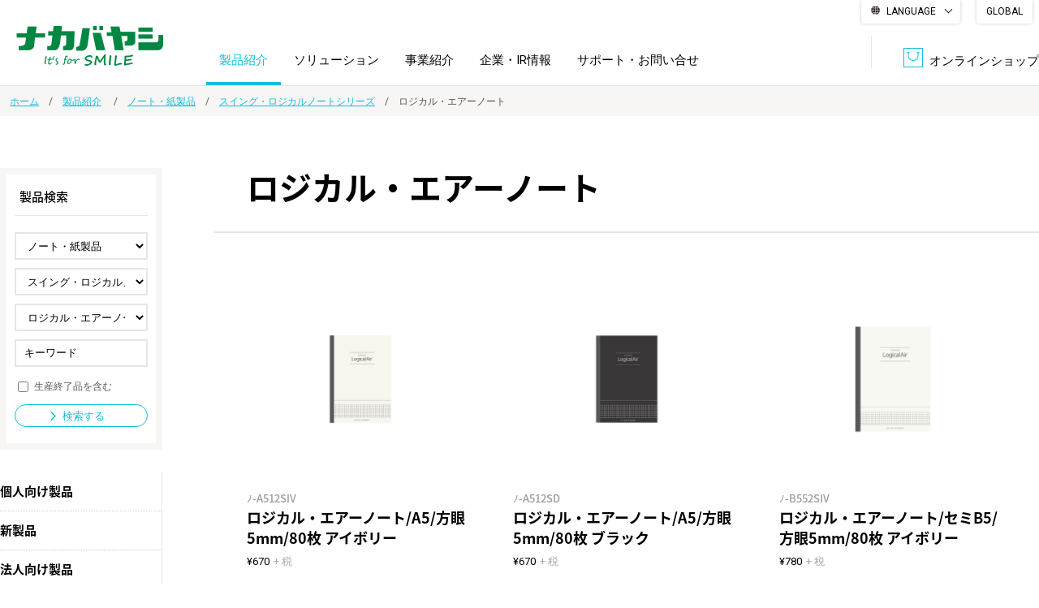

--- FILE ---
content_type: text/html; charset=UTF-8
request_url: https://www.nakabayashi.co.jp/product/category/07/01/02/
body_size: 16014
content:
<!DOCTYPE html>
<html lang="ja">
<head>
  <meta charset="UTF-8">
  <meta name="viewport" content="width=1200">
  <meta name="format-detection" content="telephone=no,address=no,email=no">
  <meta name="description" content="フエルアルバム、手帳、シュレッダ、製本、図書館ソリューション、商業印刷をはじめ、情報整理の総合サポーター ナカバヤシ株式会社の公式サイトです。製品紹介、企業情報など幅広く情報提供を行っています。">
    <!--Facebook -->
        <meta property="og:type" content="article">
        <meta property="og:title" content="ロジカル・エアーノート | スイング・ロジカルノートシリーズ | ノート・紙製品 | 製品紹介 | ナカバヤシ株式会社：アルバム・製本・シュレッダー・情報整理の総合サポーター">
    <meta property="og:url" content="http://www.nakabayashi.co.jp/product/category/07/01/02/">
    <meta property="og:image" content="http://www.nakabayashi.co.jp/common/img/thumb_fb.png">
    <meta property="og:description" content="フエルアルバム、手帳、シュレッダ、製本、図書館ソリューション、商業印刷をはじめ、情報整理の総合サポーター ナカバヤシ株式会社の公式サイトです。製品紹介、企業情報など幅広く情報提供を行っています。">
    <meta property="og:site_name" content="ナカバヤシ株式会社">
    <meta name="referrer" content="no-referrer-when-downgrade">
    <!--end -->
    <title>ロジカル・エアーノート | スイング・ロジカルノートシリーズ | ノート・紙製品 | 製品紹介 | ナカバヤシ株式会社：アルバム・製本・シュレッダー・情報整理の総合サポーター</title>
    
    <!-- Google Tag Manager -->
    <script>(function(w,d,s,l,i){w[l]=w[l]||[];w[l].push({'gtm.start':
    new Date().getTime(),event:'gtm.js'});var f=d.getElementsByTagName(s)[0],
    j=d.createElement(s),dl=l!='dataLayer'?'&l='+l:'';j.async=true;j.src=
    'https://www.googletagmanager.com/gtm.js?id='+i+dl;f.parentNode.insertBefore(j,f);
    })(window,document,'script','dataLayer','GTM-THLHFMH');</script>
    <!-- End Google Tag Manager -->

    <link rel="icon" href="/common/img/favicon.ico">
    <link rel="apple-touch-icon" href="/common/img/icon.png">
    <link rel="stylesheet" href="/common/css/common.css">
    <link rel='stylesheet' href='https://fonts.googleapis.com/css?family=Roboto:400'>
    <link href="/product/category/css/style.css" rel="stylesheet" media="all">    <script src="/common/js/jquery-2.1.4.min.js"></script>

  </head>

  <body id="product-list">

  <!-- Google Tag Manager (noscript) -->
  <noscript><iframe src="https://www.googletagmanager.com/ns.html?id=GTM-THLHFMH"
  height="0" width="0" style="display:none;visibility:hidden"></iframe></noscript>
  <!-- End Google Tag Manager (noscript) -->
  
  <div id="fb-root"></div>
  <script>(function(d, s, id) {
    var js, fjs = d.getElementsByTagName(s)[0];
    if (d.getElementById(id)) return;
    js = d.createElement(s); js.id = id;
    js.async = true;
    js.src = "//connect.facebook.net/ja_JP/sdk.js#xfbml=1&version=v2.7";
    fjs.parentNode.insertBefore(js, fjs);
  }(document, 'script', 'facebook-jssdk'));</script>

  <!-- ////////////////////////////// header start -->
  <header id="header">

            <p id="header-logo"><a href="/"><img src="/common/img/header_logo.gif" width="222" height="49" alt=""/></a></p>
      

      <div class="lang-wrap pc-item">
  
      <div class="multilingual">
          <label for="menu_bar">LANGUAGE</label>
          <input type="checkbox" id="menu_bar" />
          <ul id="links">
            <li><a href="//nakabayashi.j-server.com/LUCNKBYS/ns/w4/jaen/" target="_blank"><olang>English</olang></a></li>
            <li><a href="//nakabayashi.j-server.com/LUCNKBYS/ns/w4/jazhb/" target="_blank"><olang>繁體中文</olang></a></li>
            <li><a href="//nakabayashi.j-server.com/LUCNKBYS/ns/w4/jazh/" target="_blank"><olang><olang>简体中文</olang></a></li>
            <li><a href="//nakabayashi.j-server.com/LUCNKBYS/ns/w4/jako/" target="_blank">한국어</olang></a></li>
            <li><olang><a href="/" class="header__navSubListChildListLink" target="_blank">日本語</a></olang></li>
          </ul>
        </div>
  
        <p id="en"><a href="/en/">GLOBAL</a></p>
      </div>





      <ul id="header-link">


        <li class="header-link-online"><a href="https://www.fueru-mall.jp/nakabayashi/" target="_blank"><span class="header-icon-online">オンラインショップ</span></a></li>
      </ul>

      <p id="btn-spmenu" class="sp-item"><a href="#" id="panel-btn"><span id="panel-btn-icon"></span><span class="menu-text"><img src="/common/img/sp_header_menu.png" alt="メニュー" width="59" height="9"/></span></a></p>

      <nav id="header-nav">
        <ul id="header-nav-list">
          <li>
            <a href="/product/">製品紹介</a>
            <div class="nav-box-par">
  <div class="nav-box-ch">

    <!-- //////////////////// nav-box-thumb start -->
    <div class="nav-box-thumb">
      <ul class="nav-box-list">
        <li class="nav-box-item">
          <a href="/product/category/01/">
            <span class="nav-link-img"><img src="/product/img/product/album.jpg" alt="" width="175" height="115"></span>
            <span class="nav-link-txt">アルバム</span>
          </a>
        </li>
        <li class="nav-box-item">
          <a href="/product/category/02/">
            <span class="nav-link-img"><img src="/product/img/product/frame.jpg" alt="" width="175" height="115"></span>
            <span class="nav-link-txt">フォトフレーム・<br>額縁</span>
          </a>
        </li>
        <li class="nav-box-item">
          <a href="/product/category/03/">
            <span class="nav-link-img"><img src="/product/img/product/shredder.jpg" alt="" width="175" height="115"></span>
            <span class="nav-link-txt">シュレッダ・<br>ラミネータ</span>
          </a>
        </li>
        <li class="nav-box-item">
          <a href="/product/category/04/">
            <span class="nav-link-img"><img src="/product/img/product/receipt.jpg" alt="" width="175" height="115"></span>
            <span class="nav-link-txt">収納・整理用品</span>
          </a>
        </li>

        <li class="nav-box-item">
          <a href="/product/category/05/">
            <span class="nav-link-img"><img src="/product/img/product/furniture.jpg" alt="" width="175" height="115"></span>
            <span class="nav-link-txt">ファニチャー</span>
          </a>
        </li>
        <li class="nav-box-item">
          <a href="/product/category/06/">
            <span class="nav-link-img"><img src="/product/img/product/print.jpg" alt="" width="175" height="115"></span>
            <span class="nav-link-txt">プリンタ用紙</span>
          </a>
        </li>
        <li class="nav-box-item">
          <a href="/product/category/07/">
            <span class="nav-link-img"><img src="/product/img/product/note.jpg" alt="" width="175" height="115"></span>
            <span class="nav-link-txt">ノート・紙製品</span>
          </a>
        </li>
        <li class="nav-box-item">
          <a href="/product/category/08/">
            <span class="nav-link-img"><img src="/product/img/product/file.jpg" alt="" width="175" height="115"></span>
            <span class="nav-link-txt">ファイル・<br>ホルダー用品</span>
          </a>
        </li>
        <li class="nav-box-item">
          <a href="/product/category/25/">
            <span class="nav-link-img"><img src="/product/img/product/writing.jpg" alt="" width="175" height="115"></span>
            <span class="nav-link-txt">筆記具</span>
          </a>
        </li>
        <li class="nav-box-item">
          <a href="/product/category/09/">
            <span class="nav-link-img"><img src="/product/img/product/pc.jpg" alt="" width="175" height="115"></span>
            <span class="nav-link-txt">パソコン周辺機器</span>
          </a>
        </li>

        <li class="nav-box-item">
          <a href="/product/category/10/">
            <span class="nav-link-img"><img src="/product/img/product/sp.jpg" alt="" width="175" height="115"></span>
            <span class="nav-link-txt">スマートフォン・<br>タブレット関連</span>
          </a>
        </li>
        <li class="nav-box-item">
          <a href="/product/category/11/">
            <span class="nav-link-img"><img src="/product/img/product/game.jpg" alt="" width="175" height="115"></span>
            <span class="nav-link-txt">ゲーム関連</span>
          </a>
        </li>
        <li class="nav-box-item">
          <a href="/product/category/12/">
            <span class="nav-link-img"><img src="/product/img/product/camera.jpg" alt="" width="175" height="115"></span>
            <span class="nav-link-txt">デジタルカメラ関連</span>
          </a>
        </li>
        <li class="nav-box-item">
          <a href="/product/category/13/">
            <span class="nav-link-img"><img src="/product/img/product/borad.jpg" alt="" width="175" height="115"></span>
            <span class="nav-link-txt">ボード用品</span>
          </a>
        </li>
        <li class="nav-box-item">
          <a href="/product/category/14/">
            <span class="nav-link-img"><img src="/product/img/product/office.jpg" alt="" width="175" height="115"></span>
            <span class="nav-link-txt">事務用品</span>
          </a>
        </li>

        <li class="nav-box-item">
          <a href="/product/category/15/">
            <span class="nav-link-img"><img src="/product/img/product/security.jpg" alt="" width="175" height="115"></span>
            <span class="nav-link-txt">防災・<br>セキュリティ用品</span>
          </a>
        </li>
        <li class="nav-box-item">
          <a href="/product/category/16/">
            <span class="nav-link-img"><img src="/product/img/product/silver.jpg" alt="" width="175" height="115"></span>
            <span class="nav-link-txt">シルバー</span>
          </a>
        </li>
        <li class="nav-box-item">
          <a href="/product/category/17/">
            <span class="nav-link-img"><img src="/product/img/product/digital.jpg" alt="" width="175" height="115"></span>
            <span class="nav-link-txt">デジタル文具</span>
          </a>
        </li>
        <li class="nav-box-item">
          <a href="/product/category/18/">
            <span class="nav-link-img"><img src="/product/img/product/character.jpg" alt="" width="175" height="115"></span>
            <span class="nav-link-txt">キャラクター・<br>シリーズ商品</span>
          </a>
        </li>
        <li class="nav-box-item">
          <a href="/product/category/19/">
            <span class="nav-link-img"><img src="/product/img/product/child.jpg" alt="" width="175" height="115"></span>
            <span class="nav-link-txt">学童用品</span>
          </a>
        </li>
      </ul>
    </div>
    <!-- //////////////////// nav-box-thumb end -->



    <!-- //////////////////// nav-box-arrow start -->
    <div class="nav-box-arrow">
      <ul class="nav-box-list list-link">
        <li class="nav-box-item"><a href="/product/corporate_product">法人向け製品</a></li>
        <li class="nav-box-item"><a href="/product/new/">新製品一覧</a></li>
      </ul>
    </div>
    <!-- //////////////////// nav-box-arrow end -->
  </div>
</div>
          </li>
          <li>
            <a href="/solution/">ソリューション</a>
            <div class="nav-box-par">
  <div class="nav-box-ch">
    <!-- //////////////////// nav-box-arrow start -->
    <div class="nav-box-arrow">
      <ul class="nav-box-list list-link">
        <li class="nav-box-item"><a href="/solution/bpo/">BPO<span>（ビジネス・プロセス・アウトソーシング）</span></a></li>
        <li class="nav-box-item"><a href="/solution/library-solution/">図書館ソリューション</a></li>
        <li class="nav-box-item"><a href="/solution/document/">文書管理・機密抹消</a></li>
        <li class="nav-box-item"><a href="/solution/datebook/">オーダー手帳・ノベルティ制作</a></li>
        <li class="nav-box-item"><a href="/solution/producer-retailer/">学校ソリューション</a></li>
        <li class="nav-box-item"><a href="/solution/dps/">DPS（データ・プリント・サービス）</a></li>
        <li class="nav-box-item"><a href="/solution/soumu/">総務＋クリエイティブ</a></li>
        <li class="nav-box-item"><a href="/solution/casestudy/">導入事例</a></li>
      </ul>
    </div>
    <!-- //////////////////// nav-box-arrow end -->
  </div>
</div>          </li>
          <li><a href="/business/">事業紹介</a></li>
          <li>
            <a href="/company/">企業・IR情報</a>
            <div class="nav-box-par">
  <div class="nav-box-ch">
    <!-- //////////////////// nav-box-arrow start -->
    <div class="nav-box-arrow">
      <ul class="nav-box-list list-link">
        <li class="nav-box-item"><a href="/company/message/">トップメッセージ</a></li>
        <li class="nav-box-item"><a href="/company/business-policy/">経営方針</a></li>
        <li class="nav-box-item"><a href="/company/about/">会社概要</a></li>
        <li class="nav-box-item"><a href="/company/ir/">IR情報</a></li>
        <li class="nav-box-item"><a href="/company/history/">沿革</a></li>
        <li class="nav-box-item"><a href="/company/authorization/">認証一覧</a></li>
        <li class="nav-box-item"><a href="/company/sdgs/">サステナビリティ</a></li>
        <li class="nav-box-item"><a href="/company/recruit/">採用情報</a></li>
      </ul>
    </div>
    <!-- //////////////////// nav-box-arrow end -->
  </div>
</div>
          </li>
          <!--<li class="sp-item"><a href="/company/">企業・IR情報</a></li>-->
          <li><a href="/support/">サポート・お問い合せ</a></li>
          <!--<li class="bnr_img pc-item"><a href="/company/concept/" target="_blank">生命関連産業の未来</a></li>-->
          <li class="sp-item"><a href="https://www.fueru-mall.jp/" target="_blank">オンラインショップ</a></li>
        </ul>

        <div class="header-lang-list sp-item">
          <p id="en"><a href="/en/">GLOBAL</a></p>
          <div class="multilingual">
            <p class="menu_bar">LANGUAGE</p>
            <ul id="links">
              <li><a href="//nakabayashi.j-server.com/LUCNKBYS/ns/w4/jaen/" target="_blank"><olang>English</olang></a></li>
              <li><a href="//nakabayashi.j-server.com/LUCNKBYS/ns/w4/jazhb/" target="_blank"><olang>繁體中文</olang></a></li>
              <li><a href="//nakabayashi.j-server.com/LUCNKBYS/ns/w4/jazh/" target="_blank"><olang>简体中文</olang></a></li>
              <li><a href="//nakabayashi.j-server.com/LUCNKBYS/ns/w4/jako/" target="_blank"><olang>한국어</olang></a></li>
              <li><a href="/" class="header__navSubListChildListLink" target="_blank"><olang>日本語</olang></a></li>
            </ul>
          </div>

        </div>

        <div class="header-pickup-list sp-item">
          <h2 class="header-pickup-ttl"><!--<span>PICK UP</span>-->BRAND LIST</h2>
          <ul>
            <li><a href="https://n-smart.nakabayashi.co.jp/" target="_blank"><img src="/common/img/bnr_nsmart.jpg" alt="N-Smart（エヌ・スマート）"/></a></li>
            <li><a href="http://album-tukurou.com/" target="_blank"><img src="/common/img/bnr_tukurou03.jpg" alt="アルバムをつくろう。"/></a></li>
            <li><a href="https://mco.jp/" target="_blank"><img src="/common/img/bnr_mco.jpg" alt="MCOブランドサイト"/></a></li>
            <li><a href="https://leaman.jp/" target="_blank"><img src="/common/img/bnr_leaman.jpg" alt="リーマンブランドサイト"/></a></li>
            <li><a href="https://revex.jp/" target="_blank"><img src="/common/img/bnr_revex.jpg" alt="リーベックスブランドサイト"/></a></li>
            <li><a href="https://info.nakabayashi.tokyo/" target="_blank"><img src="/common/img/bnr_fuerualbum.jpg" alt="FUERUアルバム"/></a></li>
            <!--<li><<a href="https://www.fueru-mall.jp/h-nakabayashi/" target="_blank"><img src="/common/img/bnr_hyogo.jpg" alt="ナカバヤシ　にんにく直送便"/></a></li>-->
            <!--<li><a href="https://swinglogical.jp/pickup/12" target="_blank"><img src="/common/img/bnr_10th.jpg" alt="スイング・ロジカルノート発売10周年コラボキャンペーン"/></a></li>-->
            <!--<li><a href="http://swinglogical.jp/" target="_blank"><img src="/common/img/bnr_logical.jpg" alt="Logical"/></a></li>-->
            <li><a href="https://taccia.jp/" target="_blank"><img src="/common/img/bnr_taccia.jpg" alt="TACCIA"/></a></li>

            </ul>
            <!--<p id="en"><a href="/en/">GLOBAL</a></p>-->
          </div>
        </nav>
      </header>
      <!-- ////////////////////////////// header end -->

      <div id="wrapper">

<!-- //////////////////// パンくず start -->
<div class="topicpath-wrap">
    <ul class="topicpath">
        <li><a href="/">ホーム</a></li>
        <li>
                            <a href="/product/">製品紹介</a>
                    </li>
        <li><a href="/product/category/07/">ノート・紙製品</a></li>
        <li><a href="/product/category/07/01/">スイング・ロジカルノートシリーズ</a></li>
        <li>ロジカル・エアーノート</li>
    </ul>
</div>
<!-- //////////////////// パンくず end -->

<div id="contents" class="border-box">

    <article id="main" class="fbox box-center">

        <section class="main-cnt">

            <h1 class="main-ttl">ロジカル・エアーノート</h1>

            <div class="prd-box-wrap">

                                    <section class="prd-box">
                        <a href="/product/detail/74455">
                            <div class="mark">
                                                                                            </div>
                            <div class="prd-txt">
                                                                    <p class="prd-img" style="background-image:url(/product_files/74455/4902205744559.jpg)"></p>
                                                                <div class="prd-txt-in">
                                    <p class="prd-code">ﾉ-A512SIV</p>
                                    <h3 class="prd-name">ロジカル・エアーノート/A5/方眼5mm/80枚 アイボリー</h3>
                                    <p class="prd-desc">厚いのに軽いビジネス向けノート [方眼罫]</p>                                    <p class="prd-price">&yen;670<span>+ 税</span></p>
                                </div>
                            </div>
                        </a>
                    </section>
                                    <section class="prd-box">
                        <a href="/product/detail/74454">
                            <div class="mark">
                                                                                            </div>
                            <div class="prd-txt">
                                                                    <p class="prd-img" style="background-image:url(/product_files/74454/4902205744542.jpg)"></p>
                                                                <div class="prd-txt-in">
                                    <p class="prd-code">ﾉ-A512SD</p>
                                    <h3 class="prd-name">ロジカル・エアーノート/A5/方眼5mm/80枚 ブラック</h3>
                                    <p class="prd-desc">厚いのに軽いビジネス向けノート [方眼罫]</p>                                    <p class="prd-price">&yen;670<span>+ 税</span></p>
                                </div>
                            </div>
                        </a>
                    </section>
                                    <section class="prd-box">
                        <a href="/product/detail/74453">
                            <div class="mark">
                                                                                            </div>
                            <div class="prd-txt">
                                                                    <p class="prd-img" style="background-image:url(/product_files/74453/4902205744535.jpg)"></p>
                                                                <div class="prd-txt-in">
                                    <p class="prd-code">ﾉ-B552SIV</p>
                                    <h3 class="prd-name">ロジカル・エアーノート/セミB5/方眼5mm/80枚 アイボリー</h3>
                                    <p class="prd-desc">厚いのに軽いビジネス向けノート [方眼罫]</p>                                    <p class="prd-price">&yen;780<span>+ 税</span></p>
                                </div>
                            </div>
                        </a>
                    </section>
                                    <section class="prd-box">
                        <a href="/product/detail/74452">
                            <div class="mark">
                                                                                            </div>
                            <div class="prd-txt">
                                                                    <p class="prd-img" style="background-image:url(/product_files/74452/4902205744528.jpg)"></p>
                                                                <div class="prd-txt-in">
                                    <p class="prd-code">ﾉ-B552SD</p>
                                    <h3 class="prd-name">ロジカル・エアーノート/セミB5/方眼5mm/80枚 ブラック</h3>
                                    <p class="prd-desc">厚いのに軽いビジネス向けノート [方眼罫]</p>                                    <p class="prd-price">&yen;780<span>+ 税</span></p>
                                </div>
                            </div>
                        </a>
                    </section>
                                    <section class="prd-box">
                        <a href="/product/detail/74451">
                            <div class="mark">
                                                                                            </div>
                            <div class="prd-txt">
                                                                    <p class="prd-img" style="background-image:url(/product_files/74451/4902205744511.jpg)"></p>
                                                                <div class="prd-txt-in">
                                    <p class="prd-code">ﾉ-A405SIV</p>
                                    <h3 class="prd-name">ロジカル・エアーノート/A4/方眼5mm/80枚 アイボリー</h3>
                                    <p class="prd-desc">厚いのに軽いビジネス向けノート [方眼罫]</p>                                    <p class="prd-price">&yen;930<span>+ 税</span></p>
                                </div>
                            </div>
                        </a>
                    </section>
                                    <section class="prd-box">
                        <a href="/product/detail/74450">
                            <div class="mark">
                                                                                            </div>
                            <div class="prd-txt">
                                                                    <p class="prd-img" style="background-image:url(/product_files/74450/4902205744504.jpg)"></p>
                                                                <div class="prd-txt-in">
                                    <p class="prd-code">ﾉ-A405SD</p>
                                    <h3 class="prd-name">ロジカル・エアーノート/A4/方眼5mm/80枚 ブラック</h3>
                                    <p class="prd-desc">厚いのに軽いビジネス向けノート [方眼罫]</p>                                    <p class="prd-price">&yen;930<span>+ 税</span></p>
                                </div>
                            </div>
                        </a>
                    </section>
                                    <section class="prd-box">
                        <a href="/product/detail/74431">
                            <div class="mark">
                                                                                            </div>
                            <div class="prd-txt">
                                                                    <p class="prd-img" style="background-image:url(/product_files/74431/4902205744313.jpg)"></p>
                                                                <div class="prd-txt-in">
                                    <p class="prd-code">HB5-H512-5P</p>
                                    <h3 class="prd-name">ロジカル・エアーノート タイポカラーシリーズ セミB5 方眼5mm(10mm実線入)</h3>
                                    <p class="prd-desc">ロジカル・エアー　セミB5　方眼5mm 5冊パックノート　2025新学期商材</p>                                    <p class="prd-price">オープン</p>
                                </div>
                            </div>
                        </a>
                    </section>
                                    <section class="prd-box">
                        <a href="/product/detail/75878">
                            <div class="mark">
                                                                                            </div>
                            <div class="prd-txt">
                                                                    <p class="prd-img" style="background-image:url(/product_files/75878/4902205758785.jpg)"></p>
                                                                <div class="prd-txt-in">
                                    <p class="prd-code">NLMB507A-1</p>
                                    <h3 class="prd-name">ロジカルエアー・スマートレビュー/A罫復習罫(1)</h3>
                                    <p class="prd-desc">復習罫スマートレビュー糸綴じノート</p>                                    <p class="prd-price">&yen;200<span>+ 税</span></p>
                                </div>
                            </div>
                        </a>
                    </section>
                                    <section class="prd-box">
                        <a href="/product/detail/75877">
                            <div class="mark">
                                                                                            </div>
                            <div class="prd-txt">
                                                                    <p class="prd-img" style="background-image:url(/product_files/75877/4902205758778.jpg)"></p>
                                                                <div class="prd-txt-in">
                                    <p class="prd-code">NLMB507A-3P</p>
                                    <h3 class="prd-name">ロジカルエアー・スマートレビュー/A罫復習罫 3冊パック</h3>
                                    <p class="prd-desc">復習罫スマートレビュー糸綴じノート</p>                                    <p class="prd-price">オープン</p>
                                </div>
                            </div>
                        </a>
                    </section>
                                    <section class="prd-box">
                        <a href="/product/detail/75879">
                            <div class="mark">
                                                                                            </div>
                            <div class="prd-txt">
                                                                    <p class="prd-img" style="background-image:url(/product_files/75879/4902205758792.jpg)"></p>
                                                                <div class="prd-txt-in">
                                    <p class="prd-code">NLMB507A-2</p>
                                    <h3 class="prd-name">ロジカルエアー・スマートレビュー/A罫復習罫(2)</h3>
                                    <p class="prd-desc">復習罫スマートレビュー糸綴じノート</p>                                    <p class="prd-price">&yen;200<span>+ 税</span></p>
                                </div>
                            </div>
                        </a>
                    </section>
                                    <section class="prd-box">
                        <a href="/product/detail/75881">
                            <div class="mark">
                                                                                            </div>
                            <div class="prd-txt">
                                                                    <p class="prd-img" style="background-image:url(/product_files/75881/4902205758815.jpg)"></p>
                                                                <div class="prd-txt-in">
                                    <p class="prd-code">NLMB507B-3P</p>
                                    <h3 class="prd-name">ロジカルエアー・スマートレビュー/B罫復習罫 3冊パック</h3>
                                    <p class="prd-desc">復習罫スマートレビュー糸綴じノート</p>                                    <p class="prd-price">オープン</p>
                                </div>
                            </div>
                        </a>
                    </section>
                                    <section class="prd-box">
                        <a href="/product/detail/75883">
                            <div class="mark">
                                                                                            </div>
                            <div class="prd-txt">
                                                                    <p class="prd-img" style="background-image:url(/product_files/75883/4902205758839.jpg)"></p>
                                                                <div class="prd-txt-in">
                                    <p class="prd-code">NLMB507B-2</p>
                                    <h3 class="prd-name">ロジカルエアー・スマートレビュー/B罫復習罫(2)</h3>
                                    <p class="prd-desc">復習罫スマートレビュー糸綴じノート</p>                                    <p class="prd-price">&yen;200<span>+ 税</span></p>
                                </div>
                            </div>
                        </a>
                    </section>
                                    <section class="prd-box">
                        <a href="/product/detail/75884">
                            <div class="mark">
                                                                                            </div>
                            <div class="prd-txt">
                                                                    <p class="prd-img" style="background-image:url(/product_files/75884/4902205758846.jpg)"></p>
                                                                <div class="prd-txt-in">
                                    <p class="prd-code">NLMB507B-3</p>
                                    <h3 class="prd-name">ロジカルエアー・スマートレビュー/B罫復習罫(3)</h3>
                                    <p class="prd-desc">復習罫スマートレビュー糸綴じノート</p>                                    <p class="prd-price">&yen;200<span>+ 税</span></p>
                                </div>
                            </div>
                        </a>
                    </section>
                                    <section class="prd-box">
                        <a href="/product/detail/75882">
                            <div class="mark">
                                                                                            </div>
                            <div class="prd-txt">
                                                                    <p class="prd-img" style="background-image:url(/product_files/75882/4902205758822.jpg)"></p>
                                                                <div class="prd-txt-in">
                                    <p class="prd-code">NLMB507B-1</p>
                                    <h3 class="prd-name">ロジカルエアー・スマートレビュー/B罫復習罫(1)</h3>
                                    <p class="prd-desc">復習罫スマートレビュー糸綴じノート</p>                                    <p class="prd-price">&yen;200<span>+ 税</span></p>
                                </div>
                            </div>
                        </a>
                    </section>
                                    <section class="prd-box">
                        <a href="/product/detail/75880">
                            <div class="mark">
                                                                                            </div>
                            <div class="prd-txt">
                                                                    <p class="prd-img" style="background-image:url(/product_files/75880/4902205758808.jpg)"></p>
                                                                <div class="prd-txt-in">
                                    <p class="prd-code">NLMB507A-3</p>
                                    <h3 class="prd-name">ロジカルエアー・スマートレビュー/A罫復習罫(3)</h3>
                                    <p class="prd-desc">復習罫スマートレビュー糸綴じノート</p>                                    <p class="prd-price">&yen;200<span>+ 税</span></p>
                                </div>
                            </div>
                        </a>
                    </section>
                                    <section class="prd-box">
                        <a href="/product/detail/74324">
                            <div class="mark">
                                                                                            </div>
                            <div class="prd-txt">
                                                                    <p class="prd-img" style="background-image:url(/product_files/74324/4902205743248.jpg)"></p>
                                                                <div class="prd-txt-in">
                                    <p class="prd-code">NCLB505A-5P</p>
                                    <h3 class="prd-name">ロジカル・エアーノート(軽量ノート)　セミB5　A罫　すみっコぐらし　おとまり会＆キャンプシリーズ　5冊パック</h3>
                                    <p class="prd-desc">パステルカラーが可愛いすみっコぐらしのおとまり会＆キャンプデザイン！</p>                                    <p class="prd-price">オープン</p>
                                </div>
                            </div>
                        </a>
                    </section>
                                    <section class="prd-box">
                        <a href="/product/detail/74154">
                            <div class="mark">
                                                                                                    <span class="end">生産終了品</span>
                                                            </div>
                            <div class="prd-txt">
                                                                    <p class="prd-img" style="background-image:url(/product_files/74154/4902205741541.jpg)"></p>
                                                                <div class="prd-txt-in">
                                    <p class="prd-code">NCLB504A-5P</p>
                                    <h3 class="prd-name">ロジカル・エアーノート　セミB5　アイム ドラえもん　タケコプターシリーズ　A罫　30枚　5冊パック</h3>
                                    <p class="prd-desc">50周年を迎えたドラえもんのサンリオデザイン「アイムドラえもん」シリーズ！</p>                                    <p class="prd-price">オープン</p>
                                </div>
                            </div>
                        </a>
                    </section>
                                    <section class="prd-box">
                        <a href="/product/detail/74153">
                            <div class="mark">
                                                                                                    <span class="end">生産終了品</span>
                                                            </div>
                            <div class="prd-txt">
                                                                    <p class="prd-img" style="background-image:url(/product_files/74153/4902205741534.jpg)"></p>
                                                                <div class="prd-txt-in">
                                    <p class="prd-code">NCLB503A-5P</p>
                                    <h3 class="prd-name">ロジカル・エアーノート　セミB5　スヌーピー　キャンピングシリーズ　A罫　30枚　5冊パック</h3>
                                    <p class="prd-desc">「スヌーピー」のビーグル・スカウトデザイン！</p>                                    <p class="prd-price">オープン</p>
                                </div>
                            </div>
                        </a>
                    </section>
                                    <section class="prd-box">
                        <a href="/product/detail/74152">
                            <div class="mark">
                                                                                            </div>
                            <div class="prd-txt">
                                                                    <p class="prd-img" style="background-image:url(/product_files/74152/4902205741527.jpg)"></p>
                                                                <div class="prd-txt-in">
                                    <p class="prd-code">NCLB502A-5P</p>
                                    <h3 class="prd-name">ロジカル・エアーノート　セミB5　ピクサー　レトロクラフトシリーズ　A罫　30枚　5冊パック</h3>
                                    <p class="prd-desc">「ピクサー」キャラクターが集まったレトロクラフトデザイン！</p>                                    <p class="prd-price">オープン</p>
                                </div>
                            </div>
                        </a>
                    </section>
                                    <section class="prd-box">
                        <a href="/product/detail/74111">
                            <div class="mark">
                                                                                                    <span class="end">生産終了品</span>
                                                            </div>
                            <div class="prd-txt">
                                                                    <p class="prd-img" style="background-image:url(/product_files/74111/4902205741114.jpg)"></p>
                                                                <div class="prd-txt-in">
                                    <p class="prd-code">NLB505A-5P</p>
                                    <h3 class="prd-name">ロジカル・エアーノート(軽量ノート)  ビタミンカラーシリーズ　A罫　5冊パック</h3>
                                    <p class="prd-desc">本文20枚でラクラク持ち歩き</p>                                    <p class="prd-price">オープン</p>
                                </div>
                            </div>
                        </a>
                    </section>
                                    <section class="prd-box">
                        <a href="/product/detail/74105">
                            <div class="mark">
                                                                                                    <span class="end">生産終了品</span>
                                                            </div>
                            <div class="prd-txt">
                                                                    <p class="prd-img" style="background-image:url(/product_files/74105/4902205741053.jpg)"></p>
                                                                <div class="prd-txt-in">
                                    <p class="prd-code">NLB504B-5P</p>
                                    <h3 class="prd-name">ロジカル・エアーノート(軽量ノート)  プライマリーカラーシリーズ　B罫　5冊パック</h3>
                                    <p class="prd-desc">本文20枚でラクラク持ち歩き</p>                                    <p class="prd-price">オープン</p>
                                </div>
                            </div>
                        </a>
                    </section>
                                    <section class="prd-box">
                        <a href="/product/detail/74117">
                            <div class="mark">
                                                                                                    <span class="end">生産終了品</span>
                                                            </div>
                            <div class="prd-txt">
                                                                    <p class="prd-img" style="background-image:url(/product_files/74117/4902205741176.jpg)"></p>
                                                                <div class="prd-txt-in">
                                    <p class="prd-code">NLB505B-5P</p>
                                    <h3 class="prd-name">ロジカル・エアーノート(軽量ノート)  ビタミンカラーシリーズ　B罫　5冊パック</h3>
                                    <p class="prd-desc">本文20枚でラクラク持ち歩き</p>                                    <p class="prd-price">オープン</p>
                                </div>
                            </div>
                        </a>
                    </section>
                                    <section class="prd-box">
                        <a href="/product/detail/74099">
                            <div class="mark">
                                                                                                    <span class="end">生産終了品</span>
                                                            </div>
                            <div class="prd-txt">
                                                                    <p class="prd-img" style="background-image:url(/product_files/74099/4902205740995.jpg)"></p>
                                                                <div class="prd-txt-in">
                                    <p class="prd-code">NLB504A-5P</p>
                                    <h3 class="prd-name">ロジカル・エアーノート(軽量ノート)  プライマリーカラーシリーズ　A罫　5冊パック</h3>
                                    <p class="prd-desc">本文20枚でラクラク持ち歩き</p>                                    <p class="prd-price">オープン</p>
                                </div>
                            </div>
                        </a>
                    </section>
                                    <section class="prd-box">
                        <a href="/product/detail/74123">
                            <div class="mark">
                                                                                                    <span class="end">生産終了品</span>
                                                            </div>
                            <div class="prd-txt">
                                                                    <p class="prd-img" style="background-image:url(/product_files/74123/4902205741237.jpg)"></p>
                                                                <div class="prd-txt-in">
                                    <p class="prd-code">HB5-H506-5P</p>
                                    <h3 class="prd-name">ロジカル・エアーノート(軽量ノート)  ポップカラーシリーズ　5mm方眼罫　5冊パック</h3>
                                    <p class="prd-desc">本文20枚でラクラク持ち歩き</p>                                    <p class="prd-price">オープン</p>
                                </div>
                            </div>
                        </a>
                    </section>
                
            </div><!--//.prd-box-wrap-->

                <ul id="pager">
        <li class="btn-back disabled"><span class="icon-left"></span></li><li class="current">1</li><li><a href="/product/category/07/01/02/page:2">2</a></li><li><a href="/product/category/07/01/02/page:3">3</a></li><li><a href="/product/category/07/01/02/page:4">4</a></li><li><a href="/product/category/07/01/02/page:5">5</a></li><li class="btn-next"><a href="/product/category/07/01/02/page:2" rel="next"><span class="icon-right"></span></a></li>    </ul>

        </section>

            <div class="sub-cnt">

        <div class="sub-cnt-inner">

            <div class="prd-sch">
                <h2 class="prd-sch-ttl">製品検索</h2>
                <form action="/product/search/" novalidate="novalidate" class="form-horizontal" id="UserProductDetailForm" method="post" accept-charset="utf-8"><div style="display:none;"><input type="hidden" name="_method" value="POST"/><input type="hidden" name="data[_Token][key]" value="aff07b0b6fe98a9d5d10b18d77f0e2af69bf15c305078915f0769d8ca7e0cf1651c652e1e321c6a3fffbde09a44bdb97da4cb74f29a9a79073f1acc97e0514d2" id="Token1020214026" autocomplete="off"/></div>                <ul class="prd-sch-list">
                    <li>
                        <select name="data[UserProduct][l_cd]" id="l_cd" class="form-control" placeholder="l_cd">
</select>
                    </li>
                    <li>
                        <select name="data[UserProduct][m_cd]" id="m_cd" class="form-control" placeholder="m_cd">
</select>
                    </li>
                    <li>
                        <select name="data[UserProduct][s_cd]" id="s_cd" class="form-control" placeholder="s_cd">
</select>
                    </li>
                    <li class="prd-sch-item-keyword">
                        <span class="keyword-input"><input name="data[UserProduct][keyword]" placeholder="キーワード" class="form-control" type="text" id="UserProductKeyword"/>
</span>
                    </li>
                    <li class="prd-sch-item-check">
                        <input type="hidden" name="data[UserProduct][end]" id="check-inc-end_" value="0"/><input type="checkbox" name="data[UserProduct][end]" id="check-inc-end" value="1"/>
                        <label for="check-inc-end">生産終了品を含む</label>
                    </li>
                </ul>
                <p class="prd-sch-btn">
                    <button type="submit" class="btn-cmn btn01"><span>検索する</span></button>                </p>
                <div style="display:none;"><input type="hidden" name="data[_Token][fields]" value="45851a28c5e657132ce8763d7015fd0d3660cf13%3A" id="TokenFields1066169431" autocomplete="off"/><input type="hidden" name="data[_Token][unlocked]" value="" id="TokenUnlocked1372532216" autocomplete="off"/></div></form>                <!--//.prd-sch--></div>

            <ul class="prd-nav">
                <li><a href="/product/">個人向け製品</a></li>
                <li><a href="/product/new/">新製品</a></li>
                <li><a href="/product/corporate_product">法人向け製品</a></li>
            </ul>

            <p id="sub-cnt-btn" class="sp-item"><a href="#"><span>詳しく検索</span></a></p>

        </div><!--//#sub-cnt-->

    </div><!--//#sub-cnt-->



<script>
 $(function(){
     var c = {"l_sort":["28","27","26","01","02","03","04","05","06","07","08","25","09","10","11","12","13","14","15","16","17","18","19"],"l_data":{"28":{"type_id":"personal","l_name":"\u30ab\u30e1\u30e9","m_sort":["01"],"m_data":{"01":{"m_name":"\u30ca\u30ab\u30e1\u30e9\u30b7\u30ea\u30fc\u30ba","s_sort":["06","05","04","03","02","01"],"s_data":{"06":{"s_name":"\u30c8\u30a4\u30ca\u30ab\u30e1\u30e9easy"},"05":{"s_name":"\u30c8\u30a4\u30ca\u30ab\u30e1\u30e9"},"04":{"s_name":"\u30b3\u30c9\u30e2\u30ca\u30ab\u30e1\u30e9"},"03":{"s_name":"\u30d5\u30a3\u30eb\u30e0\u30ca\u30ab\u30e1\u30e9daylight"},"02":{"s_name":"\u30d5\u30a3\u30eb\u30e0\u30ca\u30ab\u30e1\u30e9half"},"01":{"s_name":"\u30d5\u30a3\u30eb\u30e0\u30ca\u30ab\u30e1\u30e9"}}}}},"27":{"type_id":"personal","l_name":"\u65c5\u884c\u95a2\u9023","m_sort":["01"],"m_data":{"01":{"m_name":"\u6d77\u5916\u65c5\u884c\u7528\u4fbf\u5229\u30b0\u30c3\u30ba","s_sort":["04","03","02","01"],"s_data":{"04":{"s_name":"\u30dd\u30fc\u30bf\u30d6\u30eb\u30b7\u30e3\u30ef\u30fc"},"03":{"s_name":"\u30b9\u30fc\u30c4\u30b1\u30fc\u30b9\u30a2\u30af\u30bb\u30b5\u30ea\u30fc"},"02":{"s_name":"\u30af\u30c3\u30b7\u30e7\u30f3\/\u30a2\u30a4\u30de\u30b9\u30af"},"01":{"s_name":"\u65c5\u884c\u7528\u6d17\u6fef\u30b0\u30c3\u30ba"}}}}},"26":{"type_id":"personal","l_name":"\u30a2\u30a6\u30c8\u30c9\u30a2","m_sort":["26"],"m_data":{"26":{"m_name":"HIPPOS\u30b7\u30ea\u30fc\u30ba","s_sort":["07","06","05","04","03","02","01"],"s_data":{"07":{"s_name":"\u711a\u706b\u53f0\/\u30c8\u30fc\u30c1\u30b9\u30bf\u30f3\u30c9"},"06":{"s_name":"\u30b9\u30ea\u30e0\u30ce\u30fc\u30c8\/\u30b9\u30b1\u30c3\u30c1\u30d6\u30c3\u30af"},"05":{"s_name":"\u30a8\u30d7\u30ed\u30f3\u30d0\u30c3\u30b0\/\u30b9\u30c8\u30fc\u30eb\u30d0\u30c3\u30b0"},"04":{"s_name":"\u30af\u30fc\u30e9\u30fc\u30d0\u30c3\u30b0"},"03":{"s_name":"\u30b9\u30c1\u30fc\u30eb\u30d5\u30c3\u30af"},"02":{"s_name":"\u30c8\u30ec\u30fc"},"01":{"s_name":"LED \u30e9\u30a4\u30c8"}}}}},"01":{"type_id":"personal","l_name":"\u30a2\u30eb\u30d0\u30e0","m_sort":["01","02","03","05","06"],"m_data":{"01":{"m_name":"\u30d5\u30ea\u30fc\u53f0\u7d19\u30a2\u30eb\u30d0\u30e0","s_sort":["01","02","03","04","05","06"],"s_data":{"01":{"s_name":"\u30d3\u30b9\u7db4\u3058\u30bf\u30a4\u30d7"},"02":{"s_name":"\u30d0\u30a4\u30f3\u30c0\u30fc\u7db4\u3058\u30bf\u30a4\u30d7"},"03":{"s_name":"\u30d6\u30c3\u30af\u5f0f\u30bf\u30a4\u30d7"},"04":{"s_name":"\u30ea\u30f3\u30b0\u30bf\u30a4\u30d7"},"05":{"s_name":"\u30ed\u30c3\u9aa8\u30bf\u30a4\u30d7"},"06":{"s_name":"\u30ec\u30fc\u30eb\u5f0f\u30a2\u30eb\u30d0\u30e0"}}},"02":{"m_name":"\u30dd\u30b1\u30c3\u30c8\u30a2\u30eb\u30d0\u30e0","s_sort":["34","02","16","22","01","18","03","17","04","05","07","10","11","12","13","15","19","20","23","24","25","26","31"],"s_data":{"34":{"s_name":"\u30ca\u30a2\u30eb\u30d0\u30e0\u30b7\u30ea\u30fc\u30ba"},"02":{"s_name":"\u6eb6\u7740\u5f0f\u30dd\u30b1\u30c3\u30c8\u30a2\u30eb\u30d0\u30e0"},"16":{"s_name":"\u80cc\u4e38\u30d6\u30c3\u30af\u5f0f\u30a2\u30eb\u30d0\u30e0"},"22":{"s_name":"\u7121\u7dda\u7db4\u3058\u30dd\u30b1\u30c3\u30c8\u30a2\u30eb\u30d0\u30e0"},"01":{"s_name":"\u8d85\u900f\u660e\u30dd\u30b1\u30c3\u30c8\u30a2\u30eb\u30d0\u30e0"},"18":{"s_name":"\u30b9\u30af\u30a8\u30a2\u30a2\u30eb\u30d0\u30e0"},"03":{"s_name":"\u30a4\u30fc\u30b8\u30fc\u30b9\u30c8\u30c3\u30ab\u30fc\uff08\u30ab\u30eb\u30d0\u30e0\u30b7\u30ea\u30fc\u30ba\uff09"},"17":{"s_name":"\u6298\u308a\u305f\u305f\u307f\u30a2\u30eb\u30d0\u30e0"},"04":{"s_name":"\u30d5\u30a9\u30c8\u30b0\u30e9\u30d5\u30a3\u30ea\u30a2"},"05":{"s_name":"\u30d5\u30a9\u30c8\u30db\u30eb\u30c0\u30fc\uff08\u30ab\u30eb\u30d0\u30e0\u30b7\u30ea\u30fc\u30ba\uff09"},"07":{"s_name":"\u30ab\u30e9\u30fc\u30dd\u30b1\u30c3\u30c8\u30a2\u30eb\u30d0\u30e0\u30b7\u30ea\u30fc\u30ba"},"10":{"s_name":"\u96d1\u8ca8\u8abf\u30dd\u30b1\u30c3\u30c8\u30a2\u30eb\u30d0\u30e0"},"11":{"s_name":"\u30c1\u30a7\u30ad\u7528\u30dd\u30b1\u30c3\u30c8\u30a2\u30eb\u30d0\u30e0"},"12":{"s_name":"\u30d5\u30a9\u30c8\u30e9\u30f3\u30af\u30b7\u30ea\u30fc\u30ba"},"13":{"s_name":"\u30a6\u30a3\u30f3\u30c9\u30a6\u30ab\u30d0\u30fc\u30a2\u30eb\u30d0\u30e0"},"15":{"s_name":"\u30ae\u30e3\u30e9\u30ea\u30fc\u30a6\u30a3\u30f3\u30c9\u30a5"},"19":{"s_name":"\u30ab\u30d0\u30fc\u30dd\u30b1\u30c3\u30c8\u30a2\u30eb\u30d0\u30e0"},"20":{"s_name":"\u30d0\u30a4\u30f3\u30c0\u30fc\u5f0f\u30dd\u30b1\u30c3\u30c8\u30a2\u30eb\u30d0\u30e0"},"23":{"s_name":"\u30dd\u30b1\u30c3\u30c8\u30a2\u30eb\u30d0\u30e0\uff085\u518a\u30dc\u30c3\u30af\u30b9)"},"24":{"s_name":"\u30dd\u30b1\u30c3\u30c8\u30a2\u30eb\u30d0\u30e0\uff08\u30bd\u30d5\u30c8\u30dc\u30c3\u30af\u30b9\uff09"},"25":{"s_name":"\u5927\u5bb9\u91cf\u30dd\u30b1\u30c3\u30c8\u30a2\u30eb\u30d0\u30e0"},"26":{"s_name":"\u30df\u30cb\u30dd\u30b1\u30c3\u30c8\u30a2\u30eb\u30d0\u30e0"},"31":{"s_name":"\u30d5\u30a9\u30c8\u30ed\u30b0\u30ce\u30fc\u30c8"}}},"03":{"m_name":"\u30ae\u30d5\u30c8\u30a2\u30eb\u30d0\u30e0","s_sort":["01","02","03","04"],"s_data":{"01":{"s_name":"\u8a95\u751f\u7528\u30a2\u30eb\u30d0\u30e0"},"02":{"s_name":"\u5a5a\u793c\u7528\u30a2\u30eb\u30d0\u30e0"},"03":{"s_name":"\u9ad8\u7d1a\u30ae\u30d5\u30c8\u30a2\u30eb\u30d0\u30e0"},"04":{"s_name":"\u305d\u306e\u4ed6"}}},"05":{"m_name":"\u305d\u306e\u4ed6 \u5199\u771f\u53ce\u7d0d\u7528\u54c1","s_sort":["01","02","03","04","05"],"s_data":{"01":{"s_name":"\u5de5\u4e8b\u7528\u30a2\u30eb\u30d0\u30e0"},"02":{"s_name":"\u30e1\u30c3\u30bb\u30fc\u30b8\u30d6\u30c3\u30af\u30fb\u5199\u771f\u53f0\u7d19"},"03":{"s_name":"\u5199\u771f\u53ce\u7d0d\u30dc\u30c3\u30af\u30b9"},"04":{"s_name":"DP\u30dd\u30b1\u30c3\u30c8\u30a2\u30eb\u30d0\u30e0"},"05":{"s_name":"\u3077\u3061\u888bPHOTO\u888b"}}},"06":{"m_name":"\u30a2\u30eb\u30d0\u30e0\u7de8\u96c6\u7528\u54c1","s_sort":["09","08","07","01","02","03","04","05"],"s_data":{"09":{"s_name":"\u30da\u30f3"},"08":{"s_name":"\u30b9\u30af\u30e9\u30c3\u30d7\u30d6\u30c3\u30af"},"07":{"s_name":"\u30d3\u30b9\u3001\u30b3\u30fc\u30ca\u30fc"},"01":{"s_name":"\u30a2\u30eb\u30d0\u30e0\u7528\u88dc\u5145\u53f0\u7d19"},"02":{"s_name":"\u30bf\u30a4\u30c8\u30eb\u30ab\u30fc\u30c9\u30b7\u30fc\u30eb"},"03":{"s_name":"\u30d5\u30a9\u30c8\u30ab\u30c3\u30c8\u30c6\u30f3\u30d7\u30ec\u30fc\u30c8"},"04":{"s_name":"\u30de\u30b9\u30ad\u30f3\u30b0\u30c6\u30fc\u30d7"},"05":{"s_name":"\u30d5\u30a9\u30c8\u30d5\u30ec\u30fc\u30e0\u30ab\u30fc\u30c9"}}}}},"02":{"type_id":"personal","l_name":"\u30d5\u30a9\u30c8\u30d5\u30ec\u30fc\u30e0\u30fb\u984d\u7e01","m_sort":["01","03"],"m_data":{"01":{"m_name":"\u30d5\u30a9\u30c8\u30d5\u30ec\u30fc\u30e0","s_sort":["07","06","01","02","03","04","05"],"s_data":{"07":{"s_name":"\u5e03\u88fd\u30d5\u30ec\u30fc\u30e0"},"06":{"s_name":"\u30ae\u30d5\u30c8\u30d5\u30ec\u30fc\u30e0"},"01":{"s_name":"\u30a2\u30af\u30ea\u30eb\u88fd\u30d5\u30ec\u30fc\u30e0"},"02":{"s_name":"\u6728\u88fd\u30d5\u30ec\u30fc\u30e0"},"03":{"s_name":"\u6a39\u8102\u88fd\u30d5\u30ec\u30fc\u30e0"},"04":{"s_name":"\u91d1\u5c5e\u88fd\u30d5\u30ec\u30fc\u30e0"},"05":{"s_name":"\u7d19\u88fd\u30d5\u30ec\u30fc\u30e0"}}},"03":{"m_name":"\u984d\u7e01","s_sort":["07","01","02","03","04","05","06"],"s_data":{"07":{"s_name":"\u30d1\u30ba\u30eb\uff06\u30d5\u30ec\u30fc\u30e0"},"01":{"s_name":"\u8cde\u72b6\u984d"},"02":{"s_name":"\u66f8\u9053\u984d"},"03":{"s_name":"\u8096\u50cf\u984d"},"04":{"s_name":"\u8272\u7d19\u984d"},"05":{"s_name":"\u77ed\u518a\u984d"},"06":{"s_name":"\u753b\u7528\u7d19\u30d5\u30ec\u30fc\u30e0"}}}}},"03":{"type_id":"personal","l_name":"\u30b7\u30e5\u30ec\u30c3\u30c0\u30fb\u30e9\u30df\u30cd\u30fc\u30bf","m_sort":["01","02"],"m_data":{"01":{"m_name":"\u30b7\u30e5\u30ec\u30c3\u30c0","s_sort":["02","01","03"],"s_data":{"02":{"s_name":"\u30d1\u30fc\u30bd\u30ca\u30eb\u30b7\u30e5\u30ec\u30c3\u30c0"},"01":{"s_name":"\u30cf\u30f3\u30c9\u30b7\u30e5\u30ec\u30c3\u30c0"},"03":{"s_name":"\u30b7\u30e5\u30ec\u30c3\u30c0\u6d88\u8017\u54c1"}}},"02":{"m_name":"\u30e9\u30df\u30cd\u30fc\u30bf","s_sort":["01","02"],"s_data":{"01":{"s_name":"\u30e9\u30df\u30cd\u30fc\u30bf"},"02":{"s_name":"\u30e9\u30df\u30cd\u30fc\u30bf\u30d5\u30a4\u30eb\u30e0"}}}}},"04":{"type_id":"personal","l_name":"\u53ce\u7d0d\u30fb\u6574\u7406\u7528\u54c1","m_sort":["01","02"],"m_data":{"01":{"m_name":"\u30aa\u30d5\u30a3\u30b9\u53ce\u7d0d","s_sort":["09","08","07","02","01","03","06","05","04"],"s_data":{"09":{"s_name":"\u30bf\u30d6\u30ec\u30c3\u30c8\u4fdd\u7ba1\u5eab"},"08":{"s_name":"\u5098\u7acb\u3066"},"07":{"s_name":"\u6848\u5185\u677f"},"02":{"s_name":"\u30d5\u30ed\u30a2\u30b1\u30fc\u30b9"},"01":{"s_name":"\u30ec\u30bf\u30fc\u30b1\u30fc\u30b9"},"03":{"s_name":"\u30ad\u30fc\u30dc\u30c3\u30af\u30b9"},"06":{"s_name":"\u30c8\u30ec\u30fc"},"05":{"s_name":"\u30ef\u30a4\u30c9\u30b1\u30fc\u30b9\u66f8\u985e\u30b1\u30fc\u30b9"},"04":{"s_name":"\u30d4\u30c3\u30af\u30b1\u30fc\u30b9"}}},"02":{"m_name":"\u30db\u30fc\u30e0\u53ce\u7d0d","s_sort":["18","17","16","15","14","12","04","07","02","01","10","03","05","06","08","11","09"],"s_data":{"18":{"s_name":"\u300cmy Pick\u300d\u30b7\u30ea\u30fc\u30ba"},"17":{"s_name":"\u30ea\u30c8\u30ec\u30a4"},"16":{"s_name":"\u30cf\u30a6\u30b9\u30bf\u30c7\u30a3\u30b7\u30ea\u30fc\u30ba"},"15":{"s_name":"\u30b3\u30b3\u30d0\u30b3"},"14":{"s_name":"haconia(\u30cf\u30b3\u30cb\u30a2) \u5353\u4e0a\u30c8\u30ec\u30fc"},"12":{"s_name":"\u30d5\u30a3\u30c3\u30c8\u30ab\u30e9\u30fc\u30b7\u30ea\u30fc\u30ba"},"04":{"s_name":"\u30e9\u30a4\u30d5\u30b9\u30bf\u30a4\u30eb\u30c4\u30fc\u30eb"},"07":{"s_name":"\u30c9\u30e9\u30a4\u30dc\u30c3\u30af\u30b9"},"02":{"s_name":"SimpleLine\u30b7\u30ea\u30fc\u30ba"},"01":{"s_name":"\u30ad\u30e3\u30d1\u30c6\u30a3\u30b7\u30ea\u30fc\u30ba"},"10":{"s_name":"\u30d5\u30a1\u30d6\u30ea\u30c3\u30af\u30c1\u30a7\u30b9\u30c8"},"03":{"s_name":"\u30d7\u30ec\u30fc\u30f3\u30b9\u30bf\u30a4\u30eb\u30b7\u30ea\u30fc\u30ba"},"05":{"s_name":"\u30bb\u30e9\u30d4\u30fc\u30ad\u30c3\u30ba\u30ab\u30e9\u30fc\u30b7\u30ea\u30fc\u30ba"},"06":{"s_name":"\u30a4\u30f3\u30c7\u30c3\u30af\u30b9\u30d5\u30a1\u30a4\u30eb\u30dc\u30c3\u30af\u30b9"},"08":{"s_name":"\u53ce\u7d0d\u30dd\u30fc\u30c1"},"11":{"s_name":"\u30b3\u30f3\u30c6\u30ca"},"09":{"s_name":"\u305d\u306e\u4ed6"}}}}},"05":{"type_id":"personal","l_name":"\u30d5\u30a1\u30cb\u30c1\u30e3\u30fc","m_sort":["01","02","03"],"m_data":{"01":{"m_name":"\u30aa\u30d5\u30a3\u30b9\u30d5\u30a1\u30cb\u30c1\u30e3\u30fc","s_sort":["01","02","03","04"],"s_data":{"01":{"s_name":"\u30c7\u30b9\u30af"},"02":{"s_name":"\u30ef\u30b4\u30f3"},"03":{"s_name":"\u30d7\u30ea\u30f3\u30bf\u30e9\u30c3\u30af"},"04":{"s_name":"\u30d1\u30fc\u30c6\u30fc\u30b7\u30e7\u30f3"}}},"02":{"m_name":"\u30db\u30fc\u30e0\u30d5\u30a1\u30cb\u30c1\u30e3\u30fc","s_sort":["01","02","03"],"s_data":{"01":{"s_name":"\u30c7\u30b9\u30af"},"02":{"s_name":"\u673a\u4e0a\u30e9\u30c3\u30af"},"03":{"s_name":"\u305d\u306e\u4ed6"}}},"03":{"m_name":"OA\u30c1\u30a7\u30a2","s_sort":["03","01","02"],"s_data":{"03":{"s_name":"\u30b2\u30fc\u30df\u30f3\u30b0\u30c1\u30a7\u30a2"},"01":{"s_name":"OA\u30c1\u30a7\u30a2"},"02":{"s_name":"\u305d\u306e\u4ed6\u95a2\u9023\u7528\u54c1"}}}}},"06":{"type_id":"personal","l_name":"\u30d7\u30ea\u30f3\u30bf\u7528\u7d19","m_sort":["01","02","03"],"m_data":{"01":{"m_name":"\u5199\u771f\u5370\u5237\uff08\u30a4\u30f3\u30af\u30b8\u30a7\u30c3\u30c8\uff09 \u30a4\u30f3\u30af\u30b8\u30a7\u30c3\u30c8\u7528\u7d19","s_sort":["01","02","03","04","05","06"],"s_data":{"01":{"s_name":"\u5370\u753b\u7d19\u30bf\u30a4\u30d7"},"02":{"s_name":"\u5149\u6ca2\u7d19\u30bf\u30a4\u30d7"},"03":{"s_name":"\u30de\u30c3\u30c8\u30bf\u30a4\u30d7"},"04":{"s_name":"\u30a4\u30f3\u30af\u30b8\u30a7\u30c3\u30c8\u4e0a\u8cea\u7d19"},"05":{"s_name":"\u5171\u7528\u7d19"},"06":{"s_name":"\u30e9\u30d9\u30eb\u7528\u7d19"}}},"02":{"m_name":"\u30b3\u30d4\u30fc\uff06\u30d7\u30ea\u30f3\u30bf\u7528\u7d19","s_sort":["01"],"s_data":{"01":{"s_name":"\u30b3\u30d4\u30fc\uff06\u30d7\u30ea\u30f3\u30bf\u7528\u7d19"}}},"03":{"m_name":"FAX\u7528\u7d19\uff0f\u611f\u71b1\u7d19","s_sort":["01","02","03"],"s_data":{"01":{"s_name":"\u611f\u71b1\u7d19"},"02":{"s_name":"FAX\u30ed\u30fc\u30eb"},"03":{"s_name":"FAX\u8a70\u3081\u66ff\u3048\u30ea\u30dc\u30f3"}}}}},"07":{"type_id":"personal","l_name":"\u30ce\u30fc\u30c8\u30fb\u7d19\u88fd\u54c1","m_sort":["01","02","03","05","06","04"],"m_data":{"01":{"m_name":"\u30b9\u30a4\u30f3\u30b0\u30fb\u30ed\u30b8\u30ab\u30eb\u30ce\u30fc\u30c8\u30b7\u30ea\u30fc\u30ba","s_sort":["13","12","11","10","01","02","03","04","05","07","09","08"],"s_data":{"13":{"s_name":"\u30ed\u30b8\u30ab\u30eb\u30fb\u30b5\u30fc\u30c1\u30ce\u30fc\u30c8"},"12":{"s_name":"\u30b9\u30a4\u30f3\u30b0\u30fb\u30ed\u30b8\u30ab\u30eb\u6297\u83cc\u8868\u7d19\u30ce\u30fc\u30c8"},"11":{"s_name":"\u30ed\u30b8\u30ab\u30eb\u30fb\u30da\u30fc\u30d1\u30fc\u30ea\u30f3\u30b0\u30ce\u30fc\u30c8"},"10":{"s_name":"\u30ed\u30b8\u30ab\u30eb\u30fbT\u30e9\u30a4\u30f3\u30ce\u30fc\u30c8"},"01":{"s_name":"\u30b9\u30a4\u30f3\u30b0\u30fb\u30ed\u30b8\u30ab\u30eb\u30ce\u30fc\u30c8"},"02":{"s_name":"\u30ed\u30b8\u30ab\u30eb\u30fb\u30a8\u30a2\u30fc\u30ce\u30fc\u30c8"},"03":{"s_name":"\u30ed\u30b8\u30ab\u30eb\u30fb\u30d7\u30e9\u30a4\u30e0\u30ce\u30fc\u30c8"},"04":{"s_name":"\u30ed\u30b8\u30ab\u30eb\u30fb\u30b7\u30f3\u30af\u30ce\u30fc\u30c8"},"05":{"s_name":"\u30ed\u30b8\u30ab\u30eb\u30fb\u30d6\u30ec\u30a4\u30f3\u30ce\u30fc\u30c8"},"07":{"s_name":"\u30ed\u30b8\u30ab\u30eb\u30fb\u79d1\u76ee\u5225\u30ce\u30fc\u30c8"},"09":{"s_name":"\u30ed\u30b8\u30ab\u30eb\u30fb\u30b9\u30dd\u30fc\u30c4\u30ce\u30fc\u30c8"},"08":{"s_name":"\u30ed\u30b8\u30ab\u30eb\u30fb\u30d7\u30e9\u30a4\u30e0\u30fb\u30b0\u30ea\u30c3\u30c92.5"}}},"02":{"m_name":"\u5b9f\u7528\u30ce\u30fc\u30c8","s_sort":["01","02","03","04","06","05","07"],"s_data":{"01":{"s_name":"\u30af\u30ed\u30b9\u30e9\u30a4\u30f3\u30ce\u30fc\u30c8"},"02":{"s_name":"Thisis\u30ce\u30fc\u30c8"},"03":{"s_name":"\u30b9\u30a4\u30f3\u30b0\u30ce\u30fc\u30c8"},"04":{"s_name":"\u30ea\u30f3\u30b0\u30ce\u30fc\u30c8"},"06":{"s_name":"\u30ec\u3079\u30ea\u30f3\u30b0\u30ce\u30fc\u30c8"},"05":{"s_name":"\u30bd\u30d5\u30c8\u30e9\u30a4\u30f3\u30ce\u30fc\u30c8"},"07":{"s_name":"\u30ec\u30dd\u30fc\u30c8\u7528\u7d19"}}},"03":{"m_name":"\u5b66\u7fd2\u5e33","s_sort":["06","01","02","03","04","05"],"s_data":{"06":{"s_name":"\u3051\u3057\u3084\u3059\u3044\u5b66\u7fd2\u5e33"},"01":{"s_name":"\u304b\u308b\u3044\u5b66\u7fd2\u5e33"},"02":{"s_name":"\u6587\u5b57\u529b\u30a2\u30c3\u30d7\u30ce\u30fc\u30c8"},"03":{"s_name":"\u30ed\u30b8\u30ab\u30eb\u30b9\u30bf\u30c7\u30a3\u30fc\u30ce\u30fc\u30c8"},"04":{"s_name":"\u65b9\u773c\u7f6b\u30ce\u30fc\u30c8"},"05":{"s_name":"\u82f1\u7fd2\u5e33"}}},"05":{"m_name":"\u30c0\u30a4\u30a2\u30ea\u30fc","s_sort":["03","04","09","10","05","06","07","08","11","02","01"],"s_data":{"03":{"s_name":"\u30ed\u30b8\u30ab\u30eb\u30c0\u30a4\u30a2\u30ea\u30fc"},"04":{"s_name":"\u30d1\u30fc\u30bd\u30ca\u30eb"},"09":{"s_name":"\u30ce\u30fc\u30c8\u30c0\u30a4\u30a2\u30ea\u30fc"},"10":{"s_name":"\u30d7\u30c1\u30b9\u30b1\u30b8\u30e5\u30fc\u30eb"},"05":{"s_name":"\u30d5\u30a1\u30df\u30ea\u30fc"},"06":{"s_name":"\u30d3\u30b8\u30cd\u30b9"},"07":{"s_name":"\u30b9\u30de\u30ec\u30b3\u30c0\u30a4\u30a2\u30ea\uff0d"},"08":{"s_name":"\u3042\u306a\u5409\u30c0\u30a4\u30a2\u30ea\u30fc"},"11":{"s_name":"\u30d7\u30e9\u30f3\u30cb\u30f3\u30b0\u30c0\u30a4\u30a2\u30ea\u30fc"},"02":{"s_name":"\u5468\u8fba\u30b0\u30c3\u30ba"},"01":{"s_name":"\u30d5\u30ea\u30fc\u30c0\u30a4\u30a2\u30ea\u30fc"}}},"06":{"m_name":"\u30ab\u30ec\u30f3\u30c0\u30fc","s_sort":["01","02"],"s_data":{"01":{"s_name":"\u58c1\u639b\u3051\u30ab\u30ec\u30f3\u30c0\u30fc"},"02":{"s_name":"\u5353\u4e0a\u30ab\u30ec\u30f3\u30c0\u30fc"}}},"04":{"m_name":"\u305d\u306e\u4ed6","s_sort":["20","18","19","17","16","15","12","14","13","09","10","11","08","01","02","03","04","05","06","07"],"s_data":{"20":{"s_name":"\u30d1\u30b9\u30ef\u30fc\u30c9\u30ce\u30fc\u30c8"},"18":{"s_name":"\u30d6\u30c3\u30af\u30ab\u30d0\u30fc"},"19":{"s_name":"YU-SARI"},"17":{"s_name":"\u30ef\u30fc\u30ab\u30fc\u30ba\u30dd\u30b1\u30c3\u30c8"},"16":{"s_name":"\u300cw\/U -watashi no sobani-\u300d\u30b7\u30ea\u30fc\u30ba"},"15":{"s_name":"\u30ec\u30bf\u30fc\u30d6\u30c3\u30af"},"12":{"s_name":"\u4ed8\u7b8b"},"14":{"s_name":"\u6d6e\u4e16\u7d75\u30b9\u30c6\u30fc\u30b7\u30e7\u30ca\u30ea\u30fc\u30b7\u30ea\u30fc\u30ba"},"13":{"s_name":"HABIT\uff08\u30cf\u30d3\u30c3\u30c8\uff09"},"09":{"s_name":"\u5fa1\u6731\u5370\u5e33"},"10":{"s_name":"\u548c\u7db4\u624b\u5e16"},"11":{"s_name":"\u30a2\u30fc\u30c6\u30a3\u30b9\u30c8\u30b8\u30e3\u30fc\u30ca\u30eb"},"08":{"s_name":"\u5c65\u6b74\u66f8"},"01":{"s_name":"\u5bb6\u8a08\u7c3f"},"02":{"s_name":"\u4f4f\u6240\u9332\u30fb\u5099\u5fd8\u9332"},"03":{"s_name":"\u539f\u7a3f\u7528\u7d19"},"04":{"s_name":"\u753b\u7528\u7d19"},"05":{"s_name":"\u30e1\u30e2\u5e33"},"06":{"s_name":"\u30eb\u30fc\u30ba\u30ea\u30fc\u30d5\u30fb\u30d0\u30a4\u30f3\u30c0\u30fc\u30ce\u30fc\u30c8"},"07":{"s_name":"\u65e5\u8a18\u5e33"}}}}},"08":{"type_id":"personal","l_name":"\u30d5\u30a1\u30a4\u30eb\u30fb\u30db\u30eb\u30c0\u30fc\u7528\u54c1","m_sort":["06","01","02","03","04","05"],"m_data":{"06":{"m_name":"\u3069\u3063\u3055\u308a\u500b\u5225\u30b7\u30ea\u30fc\u30ba","s_sort":["01"],"s_data":{"01":{"s_name":"\u3069\u3063\u3055\u308a\u500b\u5225\u30b7\u30ea\u30fc\u30ba"}}},"01":{"m_name":"\u7a74\u3092\u958b\u3051\u3066\u3068\u3058\u308b","s_sort":["01","06","02","03","04","05","07"],"s_data":{"01":{"s_name":"\u30d5\u30e9\u30c3\u30c8\u30d5\u30a1\u30a4\u30eb"},"06":{"s_name":"\u8d85\u5929\u624d\u304f\u3093\u30b7\u30ea\u30fc\u30ba"},"02":{"s_name":"\u30ea\u30f3\u30b0\u30d5\u30a1\u30a4\u30eb"},"03":{"s_name":"\u30ec\u30bf\u30fc\u30d5\u30a1\u30a4\u30eb"},"04":{"s_name":"\u30d1\u30a4\u30d7\u5f0f\u30ec\u30d0\u30fc\u5f0f\u30a2\u30fc\u30c1\u30d5\u30a1\u30a4\u30eb"},"05":{"s_name":"\u30d5\u30a1\u30a4\u30eb\u30b1\u30fc\u30b9"},"07":{"s_name":"\u30d5\u30e9\u30c3\u30c8\u30dd\u30b1\u30c3\u30c8"}}},"02":{"m_name":"\u7a74\u3092\u958b\u3051\u305a\u306b\u3068\u3058\u308b","s_sort":["16","14","18","13","12","07","11","01","02","03","04","05","06","08","09"],"s_data":{"16":{"s_name":"\u30dd\u30fc\u30bf\u30d6\u30eb\u30fb\u30d5\u30a1\u30a4\u30eb\u30b7\u30ea\u30fc\u30ba\u300cfilemo\u300d\u30d5\u30a1\u30a4\u30eb\u30e2"},"14":{"s_name":"\u30ec\u30fc\u30eb\u30d5\u30a1\u30a4\u30eb"},"18":{"s_name":"\u30ab\u30c9\u30c3\u30d7"},"13":{"s_name":"\u7d19\u88fd\u30db\u30eb\u30c0\u30fc"},"12":{"s_name":"\u6a5f\u80fd\u6027\u30af\u30ea\u30c3\u30d7\u30dc\u30fc\u30c9\u30b7\u30ea\u30fc\u30ba"},"07":{"s_name":"\u30c9\u30ad\u30e5\u30e1\u30f3\u30c8\u30d5\u30a1\u30a4\u30eb"},"11":{"s_name":"\u88dc\u5145\u30b7\u30fc\u30c8"},"01":{"s_name":"\u30af\u30ea\u30a2\u30d6\u30c3\u30af"},"02":{"s_name":"\u30af\u30ea\u30a2\u30d0\u30a4\u30f3\u30c0\u30fc"},"03":{"s_name":"\uff3a\u5f0f\u30d5\u30a1\u30a4\u30eb"},"04":{"s_name":"\u30af\u30ea\u30c3\u30d7\u30dc\u30fc\u30c9\uff08\u7528\u7b8b\u631f\uff09"},"05":{"s_name":"\u30af\u30ea\u30a2\u30db\u30eb\u30c0\u30fc"},"06":{"s_name":"\u30ad\u30e3\u30d7\u30c1\u30e3\u30fc\u30ba"},"08":{"s_name":"\u30dd\u30a4\u30fb\u30d6\u30c3\u30af"},"09":{"s_name":"\u30de\u30c8\u30e1\u30eb\u30db\u30eb\u30c0\u30fc\uff0f\u30dd\u30a4\u30fb\u30db\u30eb\u30c0\u30fc"}}},"03":{"m_name":"\u7528\u9014\u5225\u30d5\u30a1\u30a4\u30eb","s_sort":["21","20","18","17","16","15","14","12","11","10","09","08","01","02","03","04","05","06","07"],"s_data":{"21":{"s_name":"\u304b\u305f\u3065\u304f\u30d5\u30a1\u30a4\u30eb"},"20":{"s_name":"\u300cmy Pick\u300d\u30b7\u30ea\u30fc\u30ba"},"18":{"s_name":"\u30a2\u30fc\u30c6\u30e0\u30b7\u30ea\u30fc\u30ba \u30b0\u30e9\u30d5\u30a3\u30c3\u30af\u30d5\u30a1\u30a4\u30eb"},"17":{"s_name":"\u30b9\u30e9\u30a4\u30c9\u30d5\u30a9\u30eb\u30c0\u30fc\u30dd\u30a4\u30c3\u30c8"},"16":{"s_name":"\u30c9\u30a2\u30ce\u30d6\u30d7\u30ec\u30fc\u30c8\u30b9\u30bf\u30f3\u30c9"},"15":{"s_name":"\u3082\u3057\u3082\u306e\u6642\u306e\u304b\u305e\u304f\u30e1\u30e2"},"14":{"s_name":"\u304f\u3089\u3057\u306e\u30d5\u30a1\u30a4\u30eb"},"12":{"s_name":"\u308c\u3093\u3089\u304f\u3076\u304f\u308d"},"11":{"s_name":"\u4f5c\u54c1\u30d5\u30a1\u30a4\u30eb"},"10":{"s_name":"\u30ab\u30fc\u30c9\u30db\u30eb\u30c0\u30fc"},"09":{"s_name":"\u4e09\u3064\u6298\u308a\u30db\u30eb\u30c0\u30fc"},"08":{"s_name":"\u901a\u77e5\u8868\u30db\u30eb\u30c0\u30fc"},"01":{"s_name":"\u306f\u304c\u304d\u30db\u30eb\u30c0\u30fc"},"02":{"s_name":"\u540d\u523a\u30db\u30eb\u30c0\u30fc"},"03":{"s_name":"\u8cde\u72b6\u30db\u30eb\u30c0\u30fc"},"04":{"s_name":"\u66f8\u9053\u30db\u30eb\u30c0\u30fc"},"05":{"s_name":"\u8272\u7d19\u30db\u30eb\u30c0\u30fc"},"06":{"s_name":"\u30e1\u30cb\u30e5\u30fc\u30d5\u30a1\u30a4\u30eb"},"07":{"s_name":"\u30b9\u30af\u30e9\u30c3\u30d7\u30d6\u30c3\u30af"}}},"04":{"m_name":"\u8a3c\u66f8\u30d5\u30a1\u30a4\u30eb","s_sort":["01"],"s_data":{"01":{"s_name":"\u8a3c\u66f8\u30d5\u30a1\u30a4\u30eb"}}},"05":{"m_name":"\u533b\u7642\u95a2\u9023","s_sort":["03","01","02"],"s_data":{"03":{"s_name":"\u30db\u30eb\u30c0\u30fc"},"01":{"s_name":"\u30de\u30b9\u30af\u30b1\u30fc\u30b9"},"02":{"s_name":"\u304a\u85ac\u30b7\u30ea\u30fc\u30ba"}}}}},"25":{"type_id":"personal","l_name":"\u7b46\u8a18\u5177","m_sort":["06","05","01","02","03"],"m_data":{"06":{"m_name":"\u3042\u306e\u3068\u304d\u3044\u308d","s_sort":["03","02","01"],"s_data":{"03":{"s_name":"\u30ce\u30c3\u30af\u5f0f\u6d88\u3057\u30b4\u30e0"},"02":{"s_name":"\u4f4e\u7c98\u5ea6\u6cb9\u6027\u30dc\u30fc\u30eb\u30da\u30f3"},"01":{"s_name":"\u516d\u89d2\u30b7\u30e3\u30fc\u30d7\u30da\u30f3\u30b7\u30eb"}}},"05":{"m_name":"\u30a2\u30fc\u30c8\u30ca\u30d3","s_sort":["04","03","02","01"],"s_data":{"04":{"s_name":"e\u4e07\u5e74\u7b46"},"03":{"s_name":"\u6c34\u6027\u4f4e\u7c98\u5ea6\u30b2\u30eb\u30dc\u30fc\u30eb\u30da\u30f3"},"02":{"s_name":"\u30b7\u30e3\u30fc\u30d7\u30da\u30f3"},"01":{"s_name":"\u30dc\u30fc\u30eb\u30da\u30f3"}}},"01":{"m_name":"TACCIA","s_sort":["18","17","13","12","11","01","02","03","04","05","06","07","08","10","09"],"s_data":{"18":{"s_name":"\u91d1\u8974\u00d7\u30ec\u30b6\u30fc\u30b7\u30ea\u30fc\u30ba"},"17":{"s_name":"\u6f6e\u9a12 \u6f06\u4e07\u5e74\u7b46"},"13":{"s_name":"\u6f06\u4e07\u5e74\u7b46"},"12":{"s_name":"\u30ea\u30c3\u30d7\u30ab\u30e9\u30fc\u30a4\u30f3\u30af"},"11":{"s_name":"\u6d6e\u4e16\u7d75\u30a4\u30f3\u30af"},"01":{"s_name":"SPECTRUM\uff08FP)"},"02":{"s_name":"PINACLE\uff08FP)"},"03":{"s_name":"COVENANT\uff08FP)"},"04":{"s_name":"TIMELESS\uff08FP)"},"05":{"s_name":"SPECTRUM\uff08BP\uff09"},"06":{"s_name":"PINACLE\uff08BP)"},"07":{"s_name":"AVIATOR\uff08BP)"},"08":{"s_name":"TIMELESS\uff08BP)"},"10":{"s_name":"\u30dc\u30fc\u30eb\u30da\u30f3\u30ea\u30d5\u30a3\u30eb"},"09":{"s_name":"\u3059\u306a\u304a\u3044\u308d\u30fb\u30a4\u30f3\u30af"}}},"02":{"m_name":"PENFORT","s_sort":["04","03","01","02"],"s_data":{"04":{"s_name":"Urbane\u4e07\u5e74\u7b46"},"03":{"s_name":"Facet \u4e07\u5e74\u7b46"},"01":{"s_name":"Feminy\u30dc\u30fc\u30eb\u30da\u30f3"},"02":{"s_name":"Feminy\u30b7\u30e3\u30fc\u30da\u30f3"}}},"03":{"m_name":"\u30ed\u30b8\u30ab\u30eb\u30fb\u30b7\u30e3\u30fc\u30d7\u30da\u30f3","s_sort":["01"],"s_data":{"01":{"s_name":"\u30ed\u30b8\u30ab\u30eb\u30fb\u30b7\u30e3\u30fc\u30d7\u30da\u30f3"}}}}},"09":{"type_id":"personal","l_name":"\u30d1\u30bd\u30b3\u30f3\u5468\u8fba\u6a5f\u5668","m_sort":["05","06","07","09","08","02","01","03","04"],"m_data":{"05":{"m_name":"\u30de\u30a6\u30b9<BR>\u30c8\u30e9\u30c3\u30af\u30dc\u30fc\u30eb","s_sort":["01","02","03"],"s_data":{"01":{"s_name":"Bluetooth(\u7121\u7dda)"},"02":{"s_name":"\u30ec\u30b7\u30fc\u30d0\u30fc\u901a\u4fe1(\u7121\u7dda)"},"03":{"s_name":"\u6709\u7dda"}}},"06":{"m_name":"\u30ad\u30fc\u30dc\u30fc\u30c9<BR>\u30c6\u30f3\u30ad\u30fc","s_sort":["02","03"],"s_data":{"02":{"s_name":"\u7121\u7dda"},"03":{"s_name":"\u6709\u7dda"}}},"07":{"m_name":"USB\u30cf\u30d6","s_sort":["08","07","06","01","02","03","04","05"],"s_data":{"08":{"s_name":"USB3.2Gen2 10Gbps(USB3.1Gen2) Type-C\u63a5\u7d9a"},"07":{"s_name":"USB3.2Gen1 5Gbps(USB3.1Gen1\/3.0) Type-C\u63a5\u7d9a"},"06":{"s_name":"USB3.2Gen1 5Gbps(USB3.1Gen1\/3.0) Type-A\u63a5\u7d9a"},"01":{"s_name":"USB2.0 Type-A\u63a5\u7d9a"},"02":{"s_name":"USB3.0 Type-A\u63a5\u7d9a"},"03":{"s_name":"USB2.0 Type-C\u63a5\u7d9a"},"04":{"s_name":"USB3.1 Type-C\u63a5\u7d9a"},"05":{"s_name":"USB Micro-B\u63a5\u7d9a"}}},"09":{"m_name":"\u30c9\u30c3\u30ad\u30f3\u30b0\u30b9\u30c6\u30fc\u30b7\u30e7\u30f3","s_sort":["01"],"s_data":{"01":{"s_name":"\u30c9\u30c3\u30ad\u30f3\u30b0\u30b9\u30c6\u30fc\u30b7\u30e7\u30f3"}}},"08":{"m_name":"\u30ab\u30fc\u30c9\u30ea\u30fc\u30c0\u30fc","s_sort":["06","01","02","03","04","05"],"s_data":{"06":{"s_name":"\u30de\u30a4\u30ca\u30f3\u30d0\u30fc\u30ab\u30fc\u30c9\u30ea\u30fc\u30c0\u30fc"},"01":{"s_name":"USB2.0 Type-A\u63a5\u7d9a"},"02":{"s_name":"USB3.0 Type-A\u63a5\u7d9a"},"03":{"s_name":"USB2.0 Type-C\u63a5\u7d9a"},"04":{"s_name":"USB3.1 Type-C\u63a5\u7d9a"},"05":{"s_name":"USB Micro-B\u63a5\u7d9a"}}},"02":{"m_name":"\u30b1\u30fc\u30d6\u30eb","s_sort":["06","01","02","03","04"],"s_data":{"06":{"s_name":"\u30b1\u30fc\u30d6\u30eb\u6574\u7406\u7528\u54c1"},"01":{"s_name":"LAN\u30b1\u30fc\u30d6\u30eb"},"02":{"s_name":"HDMI\u30b1\u30fc\u30d6\u30eb"},"03":{"s_name":"USB\u30b1\u30fc\u30d6\u30eb"},"04":{"s_name":"\u305d\u306e\u4ed6\u30b1\u30fc\u30d6\u30eb"}}},"01":{"m_name":"PC\u5468\u8fba\u6a5f\u5668\u30fb\u30d1\u30fc\u30c4","s_sort":["20","19","18","17","15","12","11","06","07","08","09","10"],"s_data":{"20":{"s_name":"USB\u30bf\u30a4\u30de\u30fc\u30a2\u30c0\u30d7\u30bf"},"19":{"s_name":"USB\u30aa\u30fc\u30c7\u30a3\u30aa\u5909\u63db\u30a2\u30c0\u30d7\u30bf"},"18":{"s_name":"\u30b5\u30a6\u30f3\u30c9\u30d0\u30fc"},"17":{"s_name":"\u30a4\u30e4\u30db\u30f3\u30de\u30a4\u30af"},"15":{"s_name":"\u30d8\u30c3\u30c9\u30db\u30f3\u30d5\u30c3\u30af"},"12":{"s_name":"WEB\u30ab\u30e1\u30e9"},"11":{"s_name":"\u52a0\u6e7f\u5668"},"06":{"s_name":"USB\u30e9\u30a4\u30c8"},"07":{"s_name":"USB\u6247\u98a8\u6a5f"},"08":{"s_name":"\u5207\u66ff\u5668"},"09":{"s_name":"\u30d8\u30c3\u30c9\u30bb\u30c3\u30c8"},"10":{"s_name":"\u30de\u30a4\u30af\u30ed\u30d5\u30a9\u30f3"}}},"03":{"m_name":"OA\u30b5\u30d7\u30e9\u30a4\u95a2\u9023\u5546\u54c1","s_sort":["02","03","04"],"s_data":{"02":{"s_name":"PC\u7528\u4fdd\u8b77\u30d5\u30a3\u30eb\u30e0"},"03":{"s_name":"\u30a8\u30a2\u30fc\u30c0\u30b9\u30bf\u30fc"},"04":{"s_name":"\u30af\u30ea\u30fc\u30cb\u30f3\u30b0\u30c6\u30a3\u30c3\u30b7\u30e5"}}},"04":{"m_name":"PC\u5468\u8fba\u30a2\u30af\u30bb\u30b5\u30ea\u30fc","s_sort":["15","19","11","10","08","09","01","02","03","04","05","06","07"],"s_data":{"15":{"s_name":"\u30b1\u30fc\u30b9"},"19":{"s_name":"OA\u30bf\u30c3\u30d7"},"11":{"s_name":"\u30c7\u30a3\u30b9\u30d7\u30ec\u30a4\u30b9\u30bf\u30f3\u30c9"},"10":{"s_name":"\u30dd\u30fc\u30c1"},"08":{"s_name":"\u30d5\u30c3\u30c8\u30de\u30c3\u30c8\u30fb\u30d5\u30c3\u30c8\u30ec\u30b9\u30c8"},"09":{"s_name":"\u6a5f\u5668\u30b9\u30bf\u30f3\u30c9"},"01":{"s_name":"\u30ad\u30fc\u30dc\u30fc\u30c9\u30ab\u30d0\u30fc"},"02":{"s_name":"PC\u30d0\u30c3\u30b0"},"03":{"s_name":"\u30a4\u30f3\u30ca\u30fc\u30b1\u30fc\u30b9"},"04":{"s_name":"DVD\u30fbCD\u30b1\u30fc\u30b9"},"05":{"s_name":"\u30de\u30a6\u30b9\u30d1\u30c3\u30c9"},"06":{"s_name":"\u30ea\u30b9\u30c8\u30ec\u30b9\u30c8"},"07":{"s_name":"\u30bb\u30ad\u30e5\u30ea\u30c6\u30a3\u30ef\u30a4\u30e4\u30fc"}}}}},"10":{"type_id":"personal","l_name":"\u30b9\u30de\u30fc\u30c8\u30d5\u30a9\u30f3\u30fb\u30bf\u30d6\u30ec\u30c3\u30c8\u95a2\u9023","m_sort":["01"],"m_data":{"01":{"m_name":"\u30b9\u30de\u30fc\u30c8\u30d5\u30a9\u30f3\u30fb\u30bf\u30d6\u30ec\u30c3\u30c8\u95a2\u9023","s_sort":["08","03","06","07","01","02","05"],"s_data":{"08":{"s_name":"\u30b9\u30bf\u30f3\u30c9"},"03":{"s_name":"\u30a2\u30af\u30bb\u30b5\u30ea\u30fc"},"06":{"s_name":"\u30d0\u30c3\u30c6\u30ea\u30fc\u5145\u96fb\u5668"},"07":{"s_name":"\u30b1\u30fc\u30d6\u30eb"},"01":{"s_name":"\u4fdd\u8b77\u30d5\u30a3\u30eb\u30e0"},"02":{"s_name":"\u30b1\u30fc\u30b9"},"05":{"s_name":"\u30bf\u30c3\u30c1\u30da\u30f3"}}}}},"11":{"type_id":"personal","l_name":"\u30b2\u30fc\u30e0\u95a2\u9023","m_sort":["02","01"],"m_data":{"02":{"m_name":"\u30c8\u30ec\u30fc\u30c7\u30a3\u30f3\u30b0\u30ab\u30fc\u30c9\u7528","s_sort":["01"],"s_data":{"01":{"s_name":"\u30b9\u30ea\u30fc\u30d6"}}},"01":{"m_name":"\u30b2\u30fc\u30e0\u95a2\u9023","s_sort":["01","02"],"s_data":{"01":{"s_name":"\u4fdd\u8b77\u30d5\u30a3\u30eb\u30e0"},"02":{"s_name":"\u30b2\u30fc\u30e0\u7528\u30b1\u30fc\u30b9"}}}}},"12":{"type_id":"personal","l_name":"\u30c7\u30b8\u30bf\u30eb\u30ab\u30e1\u30e9\u95a2\u9023","m_sort":["01"],"m_data":{"01":{"m_name":"\u30c7\u30b8\u30bf\u30eb\u30ab\u30e1\u30e9\u95a2\u9023","s_sort":["01","02","03","04","05","06"],"s_data":{"01":{"s_name":"\u4fdd\u8b77\u30d5\u30a3\u30eb\u30e0"},"02":{"s_name":"\u30c7\u30b8\u30bf\u30eb\u30ab\u30e1\u30e9\u30b1\u30fc\u30b9"},"03":{"s_name":"\u30a2\u30af\u30bb\u30b5\u30ea\u30fc"},"04":{"s_name":"\u30b9\u30c8\u30e9\u30c3\u30d7"},"05":{"s_name":"\u4e09\u811a"},"06":{"s_name":"\u30e1\u30e2\u30ea\u30fc\u30ab\u30fc\u30c9\u30b1\u30fc\u30b9"}}}}},"13":{"type_id":"personal","l_name":"\u30dc\u30fc\u30c9\u7528\u54c1","m_sort":["01","02","03","04","05"],"m_data":{"01":{"m_name":"\u30db\u30ef\u30a4\u30c8\u30dc\u30fc\u30c9\u30fb\u30b9\u30b1\u30b8\u30e5\u30fc\u30eb\u30dc\u30fc\u30c9","s_sort":["01","02","03"],"s_data":{"01":{"s_name":"\u30a2\u30eb\u30df\u30d5\u30ec\u30fc\u30e0"},"02":{"s_name":"\u6a39\u8102\u30d5\u30ec\u30fc\u30e0"},"03":{"s_name":"\u6728\u88fd\u30d5\u30ec\u30fc\u30e0"}}},"02":{"m_name":"\u30b3\u30eb\u30af\u30dc\u30fc\u30c9","s_sort":["01","02","03"],"s_data":{"01":{"s_name":"\u4e21\u9762\u30b3\u30eb\u30af\u30dc\u30fc\u30c9"},"02":{"s_name":"\u30d5\u30a1\u30d6\u30ea\u30c3\u30af\u30ab\u30e9\u30fc\u30dc\u30fc\u30c9"},"03":{"s_name":"\u30b3\u30eb\u30af\u30d0\u30fc"}}},"03":{"m_name":"\u5e97\u8217\u7528\u54c1","s_sort":["01","02"],"s_data":{"01":{"s_name":"\u30e1\u30cb\u30e5\u30fc\u30dc\u30fc\u30c9"},"02":{"s_name":"\u9ed2\u677f"}}},"04":{"m_name":"\u30a4\u30fc\u30bc\u30eb","s_sort":["02"],"s_data":{"02":{"s_name":"\u6728\u88fd"}}},"05":{"m_name":"\u305d\u306e\u4ed6\u30dc\u30fc\u30c9\u95a2\u9023\u7528\u54c1","s_sort":["01","02","03","04"],"s_data":{"01":{"s_name":"\u30de\u30b0\u30cd\u30c3\u30c8"},"02":{"s_name":"\u30de\u30fc\u30ab\u30fc"},"03":{"s_name":"\u30a4\u30ec\u30fc\u30b5\u30fc"},"04":{"s_name":"\u30c1\u30e7\u30fc\u30af"}}}}},"14":{"type_id":"personal","l_name":"\u4e8b\u52d9\u7528\u54c1 ","m_sort":["05","04","03","20","01"],"m_data":{"05":{"m_name":"\u751f\u6d3b\u5bb6\u96fb","s_sort":["02","01"],"s_data":{"02":{"s_name":"\u30d1\u30cd\u30eb\u30d2\u30fc\u30bf\u30fc"},"01":{"s_name":"\u771f\u7a7a\u4fdd\u5b58\u30b7\u30fc\u30e9\u30fc"}}},"04":{"m_name":"Cloud-Felt\uff08\u30af\u30e9\u30a6\u30c9\u30fb\u30d5\u30a7\u30eb\u30c8\uff09","s_sort":["04","03","02","01"],"s_data":{"04":{"s_name":"\u30b9\u30ea\u30fc\u30d6\u30b1\u30fc\u30b9"},"03":{"s_name":"\u30de\u30a6\u30b9\u30d1\u30c3\u30c9\u30fb\u30c7\u30b9\u30af\u30de\u30c3\u30c8"},"02":{"s_name":"\u30c8\u30ec\u30fc"},"01":{"s_name":"\u30b1\u30fc\u30b9"}}},"03":{"m_name":"CleLe\uff08\u30af\u30eb\u30ec\uff09","s_sort":["08","07","06","05","04","03","02","01"],"s_data":{"08":{"s_name":"\u30a6\u30a9\u30ec\u30c3\u30c8"},"07":{"s_name":"\u30d1\u30b9\u30dd\u30fc\u30c8\u30b1\u30fc\u30b9"},"06":{"s_name":"\u540d\u523a\u30b1\u30fc\u30b9"},"05":{"s_name":"\u30c9\u30ad\u30e5\u30e1\u30f3\u30c8\u30db\u30eb\u30c0\u30fc"},"04":{"s_name":"\u30ce\u30fc\u30c8\u30d1\u30c3\u30c9\u30db\u30eb\u30c0\u30fc"},"03":{"s_name":"\u30b9\u30d7\u30ea\u30f3\u30b0\u30dd\u30fc\u30c1"},"02":{"s_name":"\u30da\u30f3\u30b1\u30fc\u30b9"},"01":{"s_name":"\u30d5\u30e9\u30c3\u30c8\u30b1\u30fc\u30b9"}}},"20":{"m_name":"\u30de\u30a4\u30d5\u30a9\u30fc\u30ab\u30b9","s_sort":["01","02","03","04","06","05","07"],"s_data":{"01":{"s_name":"\u30ce\u30fc\u30c8\u30ab\u30d0\u30fc"},"02":{"s_name":"\u30da\u30f3\u30b1\u30fc\u30b9"},"03":{"s_name":"\u30ab\u30fc\u30c9\u30b1\u30fc\u30b9"},"04":{"s_name":"\u30d1\u30b9\u30dd\u30fc\u30c8\u30b1\u30fc\u30b9"},"06":{"s_name":"\u30e1\u30e2\u30d1\u30c3\u30c9\uff06\u30d5\u30a9\u30c8\u30dc\u30fc\u30c9"},"05":{"s_name":"\u30d3\u30f3\u30d5\u30bb\u30f3"},"07":{"s_name":"\u30d0\u30c3\u30b0"}}},"01":{"m_name":"\u4e8b\u52d9\u7528\u54c1","s_sort":["10","01","02","03","04","05","06","07","08"],"s_data":{"10":{"s_name":"ori-pact"},"01":{"s_name":"\u88c1\u65ad\u6a5f\u30fb\u30ed\u30fc\u30bf\u30ea\u30fc\u30ab\u30c3\u30bf\u30fc"},"02":{"s_name":"\u306f\u3055\u307f"},"03":{"s_name":"\u30c7\u30b9\u30af\u30de\u30c3\u30c8"},"04":{"s_name":"\u30c6\u30fc\u30d7\u30ab\u30c3\u30bf\u30fc"},"05":{"s_name":"\u96fb\u5353"},"06":{"s_name":"\u30da\u30f3\u30b1\u30fc\u30b9"},"07":{"s_name":"\u30d6\u30c3\u30af\u30a8\u30f3\u30c9"},"08":{"s_name":"\u305d\u306e\u4ed6"}}}}},"15":{"type_id":"personal","l_name":"\u9632\u707d\u30fb\u30bb\u30ad\u30e5\u30ea\u30c6\u30a3\u7528\u54c1","m_sort":["01","02"],"m_data":{"01":{"m_name":"\u9632\u707d\u7528\u54c1","s_sort":["11","10","09","07","06","05","04","01","02","03"],"s_data":{"11":{"s_name":"\u5145\u96fb\u5f0fLED\u30e9\u30f3\u30bf\u30f3"},"10":{"s_name":"\u30dd\u30fc\u30bf\u30d6\u30eb\u96fb\u6e90"},"09":{"s_name":"\u98db\u6cab\u9632\u6b62\u9632\u708e\u30b7\u30fc\u30c8"},"07":{"s_name":"\u30d1\u30fc\u30c6\u30a3\u30b7\u30e7\u30f3"},"06":{"s_name":"\u9632\u707d\u30bb\u30c3\u30c8\uff08\u5e30\u5b85\u7528\u30fb\u5f85\u6a5f\u7528\uff09"},"05":{"s_name":"\u975e\u5e38\u6642\u7528\u6bb5\u30dc\u30fc\u30eb\u88fd\u54c1"},"04":{"s_name":"\u30a8\u30ec\u30d9\u30fc\u30bf\u30fc\u30ad\u30e3\u30d3\u30cd\u30c3\u30c8"},"01":{"s_name":"NOPOPO"},"02":{"s_name":"\u8010\u9707\u30b8\u30a7\u30eb"},"03":{"s_name":"\u9632\u707d\u305a\u304d\u3093"}}},"02":{"m_name":"\u30bb\u30ad\u30e5\u30ea\u30c6\u30a3\u30fc\u7528\u54c1","s_sort":["08","11","07","06","05","01","02","04"],"s_data":{"08":{"s_name":"\u30b9\u30bf\u30c3\u30ab\u30fc\u30fb\u30d7\u30ec\u30fc\u30c8"},"11":{"s_name":"\u30c1\u30e3\u30a4\u30e0"},"07":{"s_name":"\u30a2\u30eb\u30b3\u30fc\u30eb\u30c1\u30a7\u30c3\u30ab\u30fc"},"06":{"s_name":"\u8db3\u8e0f\u307f\u6d88\u6bd2\u30dd\u30f3\u30d7\u30b9\u30bf\u30f3\u30c9"},"05":{"s_name":"\u30d5\u30a7\u30a4\u30b9\u30b7\u30fc\u30eb\u30c9"},"01":{"s_name":"\u30bb\u30ad\u30e5\u30ea\u30c6\u30a3\u30fc\u30ed\u30c3\u30af"},"02":{"s_name":"\u975e\u5e38\u6301\u3061\u51fa\u3057\u30bb\u30c3\u30c8"},"04":{"s_name":"\u30bb\u30ad\u30e5\u30ea\u30c6\u30a3\u30d5\u30ed\u30a2\u30b1\u30fc\u30b9\u3001\u30c7\u30b9\u30af\u30bf\u30fc\u30ca"}}}}},"16":{"type_id":"personal","l_name":"\u30b7\u30eb\u30d0\u30fc","m_sort":["01","02","03"],"m_data":{"01":{"m_name":"\u30b7\u30eb\u30d0\u30fc\u30ab\u30fc","s_sort":["01"],"s_data":{"01":{"s_name":"\u30b7\u30eb\u30d0\u30fc\u30ab\u30fc"}}},"02":{"m_name":"\u30b7\u30e7\u30c3\u30d4\u30f3\u30b0\u30ab\u30fc\u30c8","s_sort":["01"],"s_data":{"01":{"s_name":"\u30b7\u30e7\u30c3\u30d4\u30f3\u30b0\u30ab\u30fc\u30c8"}}},"03":{"m_name":"\u30b9\u30c6\u30c3\u30ad","s_sort":["01"],"s_data":{"01":{"s_name":"\u30b9\u30c6\u30c3\u30ad"}}}}},"17":{"type_id":"personal","l_name":"\u30c7\u30b8\u30bf\u30eb\u6587\u5177","m_sort":["03","01","02"],"m_data":{"03":{"m_name":"CamScanner\u30b7\u30ea\u30fc\u30ba","s_sort":["01"],"s_data":{"01":{"s_name":"CamScanner\u30b7\u30ea\u30fc\u30ba"}}},"01":{"m_name":"\u30d5\u30a9\u30c8\u30ec\u30b3","s_sort":["01"],"s_data":{"01":{"s_name":"\u30d5\u30a9\u30c8\u30ec\u30b3"}}},"02":{"m_name":"\u30b9\u30de\u30ec\u30b3","s_sort":["01","02","03","06"],"s_data":{"01":{"s_name":"\u30ce\u30fc\u30c8"},"02":{"s_name":"\u30c0\u30a4\u30a2\u30ea\u30fc"},"03":{"s_name":"\u30da\u30f3\u30fb\u30de\u30fc\u30ab\u30fc\u30fb\u30b9\u30bf\u30f3\u30d7"},"06":{"s_name":"\u30d7\u30ea\u30f3\u30c8"}}}}},"18":{"type_id":"personal","l_name":"\u30ad\u30e3\u30e9\u30af\u30bf\u30fc\u30fb\u30b7\u30ea\u30fc\u30ba\u5546\u54c1","m_sort":["33","02","03","07","04","05","06","15","10","11"],"m_data":{"33":{"m_name":"I'm Doraemon","s_sort":["03","02","01"],"s_data":{"03":{"s_name":"\u4e8b\u52d9\u7528\u54c1"},"02":{"s_name":"\u5199\u771f\u95a2\u9023"},"01":{"s_name":"\u30ce\u30fc\u30c8"}}},"02":{"m_name":"\u30c7\u30a3\u30ba\u30cb\u30fc\u30b7\u30ea\u30fc\u30ba","s_sort":["02","01"],"s_data":{"02":{"s_name":"\u30ce\u30fc\u30c8"},"01":{"s_name":"\u30a2\u30eb\u30d0\u30e0"}}},"03":{"m_name":"\u30d4\u30fc\u30ca\u30c3\u30c4\u30b7\u30ea\u30fc\u30ba","s_sort":["04","02","01"],"s_data":{"04":{"s_name":"\u30d5\u30a1\u30a4\u30eb"},"02":{"s_name":"\u30ce\u30fc\u30c8"},"01":{"s_name":"\u30a2\u30eb\u30d0\u30e0"}}},"07":{"m_name":"\u30a2\u30f3\u30d1\u30f3\u30de\u30f3\u30b7\u30ea\u30fc\u30ba","s_sort":["01"],"s_data":{"01":{"s_name":"\u30a2\u30eb\u30d0\u30e0"}}},"04":{"m_name":"\u30c7\u30a3\u30c3\u30af\u30fb\u30d6\u30eb\u30fc\u30ca\u30b7\u30ea\u30fc\u30ba","s_sort":["01"],"s_data":{"01":{"s_name":"\u30a2\u30eb\u30d0\u30e0"}}},"05":{"m_name":"\u30b5\u30f3\u30ea\u30aa\u30ad\u30e3\u30e9\u30af\u30bf\u30fc\u30ba\u30b7\u30ea\u30fc\u30ba","s_sort":["02","01","03"],"s_data":{"02":{"s_name":"\u30ce\u30fc\u30c8"},"01":{"s_name":"\u30a2\u30eb\u30d0\u30e0"},"03":{"s_name":"\u30d5\u30ec\u30fc\u30e0"}}},"06":{"m_name":"\u30ea\u30e9\u30c3\u30af\u30de\/\u3059\u307f\u3063\u3053\u3050\u3089\u3057\u30b7\u30ea\u30fc\u30ba","s_sort":["02","01"],"s_data":{"02":{"s_name":"\u30ce\u30fc\u30c8"},"01":{"s_name":"\u30a2\u30eb\u30d0\u30e0"}}},"15":{"m_name":"\u53e4\u5ddd\u7d19\u5de5","s_sort":["03","02","01"],"s_data":{"03":{"s_name":"\u30e9\u30a4\u30d5\u30b9\u30bf\u30a4\u30eb\u30c4\u30fc\u30eb"},"02":{"s_name":"\u30c0\u30a4\u30a2\u30ea\u30fc"},"01":{"s_name":"\u30b9\u30a4\u30f3\u30b0\u30fb\u30ed\u30b8\u30ab\u30eb\u30ce\u30fc\u30c8"}}},"10":{"m_name":"\u30d2\u30dd\u30dd\u30b7\u30ea\u30fc\u30ba","s_sort":["09","08","07","06","05","01","02","03","04"],"s_data":{"09":{"s_name":"\u30de\u30b9\u30b3\u30c3\u30c8\u6d88\u3057\u30b4\u30e0"},"08":{"s_name":"\u30da\u30f3\u30b1\u30fc\u30b9"},"07":{"s_name":"\u30b9\u30bf\u30f3\u30c9\u30e1\u30e2"},"06":{"s_name":"\u6297\u83cc\u30de\u30eb\u30c1\u30d5\u30a1\u30a4\u30eb"},"05":{"s_name":"\u30ab\u30d0\u30fc\u30ce\u30fc\u30c8\u3001\u30ce\u30fc\u30c8"},"01":{"s_name":"\u30c0\u30a4\u30ab\u30c3\u30c8\u4ed8\u7b8b"},"02":{"s_name":"\u30ec\u30bf\u30fc\u30bb\u30c3\u30c8"},"03":{"s_name":"\u30dd\u30c1\u888b"},"04":{"s_name":"\u30af\u30ea\u30a2\u30b9\u30c6\u30c3\u30ab\u30fc"}}},"11":{"m_name":"\u305f\u3063\u3068\u3093\u30b7\u30ea\u30fc\u30ba","s_sort":["01"],"s_data":{"01":{"s_name":"\u306c\u3044\u3050\u308b\u307f"}}}}},"19":{"type_id":"personal","l_name":"\u5b66\u7ae5\u7528\u54c1","m_sort":["05","01","02","03","04"],"m_data":{"05":{"m_name":"GIGA\u30b9\u30af\u30fc\u30eb\u69cb\u60f3\u5411\u3051\u30a2\u30a4\u30c6\u30e0","s_sort":["09","08","07","06","05","04","03","02","01"],"s_data":{"09":{"s_name":"\u6bb5\u30dc\u30fc\u30eb\u30c7\u30b9\u30af\u30c8\u30c3\u30d7\u30d1\u30fc\u30c6\u30a3\u30b7\u30e7\u30f3"},"08":{"s_name":"\u30bf\u30d6\u30ec\u30c3\u30c8\u3084\u30ce\u30fc\u30c8PC \u3092\u4fdd\u7ba1\u3002\u5145\u96fb\u3067\u304d\u308b\u5927\u5bb9\u91cf\u53ce\u7d0d\uff01\u30bf\u30d6\u30ec\u30c3\u30c8\u4fdd\u7ba1\u5eab"},"07":{"s_name":"\u6a5f\u80fd\u3067\u9078\u3076\u30de\u30a6\u30b9\u30d1\u30c3\u30c9"},"06":{"s_name":"\u30b9\u30de\u30db\u30fb\u30bf\u30d6\u30ec\u30c3\u30c8\u306b\u6700\u9069\uff01\u30bf\u30c3\u30c1\u30da\u30f3"},"05":{"s_name":"USB\u7aef\u5b50\u3092\u3075\u3084\u305b\u308b4\u30dd\u30fc\u30c8\u30cf\u30d6"},"04":{"s_name":"\u30ad\u30ba\u3084\u6c5a\u308c\u304b\u3089\u5b88\u308b\u6db2\u6676\u4fdd\u8b77\u30d5\u30a3\u30eb\u30e0"},"03":{"s_name":"\u30d3\u30c7\u30aa\u901a\u8a71\u306b\u6700\u9069\u30d8\u30c3\u30c9\u30bb\u30c3\u30c8"},"02":{"s_name":"\u4e08\u592b\u3067\u8efd\u3044\u30ce\u30fc\u30c8PC\u30fb\u30bf\u30d6\u30ec\u30c3\u30c8\u30b1\u30fc\u30b9"},"01":{"s_name":"\u304b\u3093\u305f\u3093\u64cd\u4f5c\u30de\u30a6\u30b9\u30fb\u30c6\u30f3\u30ad\u30fc"}}},"01":{"m_name":"\u925b\u7b46\u524a\u308a","s_sort":["01","02"],"s_data":{"01":{"s_name":"\u624b\u52d5"},"02":{"s_name":"\u96fb\u52d5"}}},"02":{"m_name":"\u30d5\u30a1\u30a4\u30eb","s_sort":["01","02"],"s_data":{"01":{"s_name":"\u8d85\u5929\u624d\u541b\u30b7\u30ea\u30fc\u30ba"},"02":{"s_name":"\u308c\u3093\u3089\u304f\u3076\u304f\u308d"}}},"03":{"m_name":"\u5b66\u7fd2\u5e33","s_sort":["05","04","01","03"],"s_data":{"05":{"s_name":"\u3051\u3057\u3084\u3059\u3044\u5b66\u7fd2\u5e33"},"04":{"s_name":"\u304b\u308b\u3044\u5b66\u7fd2\u5e33"},"01":{"s_name":"\u65b9\u773c\u30ce\u30fc\u30c8"},"03":{"s_name":"\u82f1\u7fd2\u5e33"}}},"04":{"m_name":"\u305d\u306e\u4ed6","s_sort":["02","03","04"],"s_data":{"02":{"s_name":"\u9632\u707d\u305a\u304d\u3093"},"03":{"s_name":"\u9855\u5fae\u93e1"},"04":{"s_name":"\u5de5\u4f5c\u30ad\u30c3\u30c8"}}}}}}};
     var def_l_cd = "07";
     var def_m_cd = "01";
     var def_s_cd = "02";

     // L
     $('#l_cd').append($('<option>').html('大カテゴリーを選択').val(''));
     for (var i = 0; i < c.l_sort.length; i++) {
         var l_cd = c.l_sort[i];
         $('#l_cd').append($('<option>').html(c.l_data[l_cd].l_name).val(l_cd));
     }
     $('#m_cd').prop('disabled', true);
     $('#s_cd').prop('disabled', true);

     // M
     var _setM = function (l_cd) {
         $('#m_cd').prop('disabled', false);
         $('#m_cd').children().remove();
         $('#m_cd').append($('<option>').html('中カテゴリーを選択').val(''));
         $('#s_cd').prop('disabled', true);
         $('#s_cd').children().remove();
         for (var i = 0; i < c.l_data[l_cd].m_sort.length; i++) {
             var m_cd = c.l_data[l_cd].m_sort[i];
             $('#m_cd').append($('<option>').html(c.l_data[l_cd].m_data[m_cd].m_name).val(m_cd));
         }
     };

     $('#l_cd').change(function() {
         _setM($(this).val());
     });

     // S
     var _setS = function (l_cd, m_cd) {
         $('#s_cd').prop('disabled', false);
         $('#s_cd').children().remove();
         $('#s_cd').append($('<option>').html('小カテゴリーを選択').val(''));
         for (var i = 0; i < c.l_data[l_cd].m_data[m_cd].s_sort.length; i++) {
             var s_cd = c.l_data[l_cd].m_data[m_cd].s_sort[i];
             $('#s_cd').append($('<option>').html(c.l_data[l_cd].m_data[m_cd].s_data[s_cd].s_name).val(s_cd));
         }
     };

     $('#m_cd').change(function() {
         _setS($('#l_cd').val(), $(this).val());
     });

     // Def
     if (def_l_cd) {
         $('#l_cd').val(def_l_cd);
         _setM(def_l_cd);
     }
     if (def_m_cd) {
         $('#m_cd').val(def_m_cd);
         _setS(def_l_cd, def_m_cd);
     }
     if (def_s_cd) {
         $('#s_cd').val(def_s_cd);
     }
 });
</script>

    </article>

</div><!--//#contents-->


<!-- ////////////////////////////// footer start -->

<p class="smooth" id="pagetop"><a href="#header">PAGE TOP</a></p>

<footer>
  <div class="footer-nav footer-inner fbox">

    <!-- //////////////////// set start -->
    <div class="footer-box">
      <h2 class="footer-box-ttl"><a href="/product/"><span>製品紹介</span></a></h2>
      <ul class="footer-box-list">
        <li><a href="/news/release/"><span>リリース情報</span></a></li>
        <!-- <li><a href="/product/new/"><span>新製品情報</span></a></li> -->
        <!-- <li><a href="/product/individual/"><span>個人向け製品</span></a></li> -->
        <!-- <li><a href="/product/corporate/"><span>法人向け製品</span></a></li> -->
        <li><a href="/product/catalog/"><span>WEB版カタログ</span></a></li>
        <li><a href="/product/shops/"><span>製品取扱店</span></a></li>
        <li><a href="/product/dl-data/"><span>ダウンロードサービス</span></a></li>
        <li><a href="/product/present/"><span>今月のプレゼント</span></a></li>
      </ul>
    </div>
    <!-- //////////////////// set end -->

    <!-- //////////////////// set start -->
    <div class="footer-box">
      <h2 class="footer-box-ttl"><a href="/solution/"><span>ソリューション</span></a></h2>
      <ul class="footer-box-list">
        <li><a href="/solution/bpo/"><span>BPO（ビジネス・プロセス・アウトソーシング）</span></a></li>
        <li><a href="/solution/library-solution/"><span>図書館ソリューション</span></a></li>
        <li><a href="/solution/document/"><span>文書管理・機密抹消</span></a></li>
        <li><a href="/solution/datebook/"><span>オーダー手帳・ノベルティ制作</span></a></li>
        <li><a href="/solution/producer-retailer/"><span>学校ソリューション</span></a></li>
        <li><a href="/solution/dps/"><span>DPS（データ・プリント・サービス）</span></a></li>
        <li><a href="/solution/soumu/"><span>総務＋クリエイティブ</span></a></li>
        <li><a href="/solution/casestudy/"><span>導入事例</span></a></li>
        <!-- <li><a href="/solution/industry/"><span>業種から探す</span></a></li> -->
      </ul>
    </div>
    <!-- //////////////////// set end -->

    <!-- //////////////////// set start -->
    <div class="footer-box">
      <h2 class="footer-box-ttl"><a href="/business/"><span>事業紹介</span></a></h2>
    </div>
    <!-- //////////////////// set end -->


    <!-- //////////////////// set start -->
    <div class="footer-box">
      <h2 class="footer-box-ttl"><a href="/company/"><span>企業・IR情報</span></a></h2>
      <ul class="footer-box-list">
        <li><a href="/company/message/"><span>トップメッセージ</span></a></li>
        <li><a href="/company/business-policy/"><span>経営方針</span></a></li>
        <li><a href="/company/about/"><span>会社概要</span></a></li>
        <li><a href="/company/ir/"><span>IR情報</span></a></li>
        <li><a href="/company/history/"><span>沿革</span></a></li>
        <li><a href="/company/authorization/"><span>認証一覧</span></a></li>
        <li><a href="/company/sdgs/"><span>サステナビリティ</span></a></li>
        <li><a href="/company/recruit/"><span>採用情報</span></a></li>
      </ul>
    </div>
    <!-- //////////////////// set end -->

    <!-- //////////////////// set start -->
    <div class="footer-box">
      <h2 class="footer-box-ttl"><a href="/support/"><span>サポート・お問い合せ</span></a></h2>
      <ul class="footer-box-list">
        <li><a href="/faq/"><span>よくあるご質問</span></a></li>
      </ul>
    </div>
    <!-- //////////////////// set end -->

    <!-- //////////////////// set start -->
    <div class="footer-box footer-shop">
      <ul class="footer-box-shoplist">
        <li><a href="https://www.fueru-mall.jp/" target="_blank" class="fadeover"><img src="/common/img/f_bnr01.png" alt="fueru mall（いいものたくさん、メーカー直送）"></a></li>
        <li><a href="https://www.rakuten.ne.jp/gold/fueru/" target="_blank" class="fadeover"><img src="/common/img/f_bnr02.png" alt="Fuerushop（アルバム・　フレームの専門店）"></a></li>
        <!--<li><a href="https://www.rakuten.ne.jp/gold/nakabayashi/" target="_blank" class="fadeover"><img src="/common/img/f_bnr03.png" alt="Digio2ダイレクト（ホーム家具・オフィス家具の専門店）"></a></li>-->
        <li><a href="https://sfile.nakabayashi.tokyo/" target="_blank" class="fadeover"><img src="/common/img/f_bnr05.png" alt="証書ファイル専科"></a></li>
		<li><a href="https://www.cacom.jp/" target="_blank" class="fadeover"><img src="/common/img/f_bnr06.png" alt="ベッド・マットレス・インテリア家具通販 cacom"></a></li>
      </ul>
    </div>
    <!-- //////////////////// set end -->

    <!--//.footer-inner-->
  </div>


  <div class="footer-utility">
    <div class="footer-inner">
      <ul class="footer-utility-list">
        <li><a href="/privacy/">プライバシーポリシー</a></li>
        <li><a href="/tos/">サイトのご利用について</a><br class="sp-item"></li>
        <li><a href="https://www.facebook.com/nakabayashi.pr" target="_blank" class="icon-facebook"><span class="icon-fb2"></span> ナカバヤシSP</a></li>
        <li><a href="https://twitter.com/ncl_jp" target="_blank" class="icon-twi"> @ncl_jp</a></li>
        <li><a href="https://www.instagram.com/nakabayashi_st/" target="_blank" class="icon-ig">nakabayashi_st</a></li>
        <li><a href="https://www.youtube.com/channel/UCBl3cbGZXxKDRw5y9S0UOpw" target="_blank" class="icon-youtube"> ナカバヤシYouTubeチャンネル</a></li>
        <!--<li><span class="icon-line"></span>@nakabayashi.jp</li>-->
        <!--<li><a href="https://line.me/R/ti/p/%40jmc5747a" target="_blank" class="icon-line2"><img  border="0" alt="友だち追加" src="https://scdn.line-apps.com/n/line_add_friends/btn/ja.png"> @nakabayashi.jp</a></li>-->
      </ul>
      <p class="footer-copyright">Copyright &copy; Nakabayashi Co.,Ltd. All Rights Reserved.</p>
      <!--//.footer-inner-->
    </div>
  </div>


</footer>
<!-- ////////////////////////////// footer end -->

<!--//#wrapper--></div>

<script src="/common/js/jquery-2.1.4.min.js"></script>
<script src="/common/js/lib/jquery.matchHeight-min.js"></script>

<script src="/common/js/lib/lity/lity.min.js"></script>
<link rel="stylesheet" href="/common/js/lib/lity/lity.min.css">

<script src="/common/js/app_rsp.js"></script>
<script src="/product/category/js/script.js"></script><script src="/common/js/common.js"></script>

</body>

</html>

--- FILE ---
content_type: image/svg+xml
request_url: https://www.nakabayashi.co.jp/common/css/img/icon_online.svg
body_size: 739
content:
<?xml version="1.0" encoding="utf-8"?>
<!-- Generator: Adobe Illustrator 19.2.1, SVG Export Plug-In . SVG Version: 6.00 Build 0)  -->
<svg version="1.1" id="レイヤー_1" xmlns="http://www.w3.org/2000/svg" xmlns:xlink="http://www.w3.org/1999/xlink" x="0px"
	 y="0px" width="64.1px" height="64.1px" viewBox="0 0 64.1 64.1" style="enable-background:new 0 0 64.1 64.1;"
	 xml:space="preserve">
<style type="text/css">
	.st0{fill:#0FBEDF;}
</style>
<path class="st0" d="M14.7,25.3c0,2.4,0.5,4.7,1.4,6.8c0.9,2.1,2.2,4,3.8,5.5s3.4,2.8,5.5,3.7c2.1,0.9,4.3,1.3,6.7,1.3
	s4.6-0.4,6.7-1.3c2.1-0.9,3.9-2.1,5.5-3.7s2.8-3.4,3.8-5.5c0.9-2.1,1.4-4.4,1.4-6.8v-9.2H52v-2.7h-8v2.7h2.7v9.2
	c0,2.1-0.4,4-1.2,5.8c-0.8,1.8-1.8,3.3-3.2,4.7c-1.3,1.3-2.8,2.3-4.6,3C35.9,39.6,34,40,32,40s-3.9-0.4-5.7-1.2
	c-1.8-0.8-3.4-1.8-4.6-3c-1.4-1.4-2.4-2.9-3.2-4.7c-0.8-1.8-1.2-3.7-1.2-5.8v-9.2H20v-2.7h-8v2.7h2.7V25.3z M61.4,61.4H2.7V2.7h58.8
	V61.4z M0,0v64.1h64.1V0H0z"/>
</svg>
